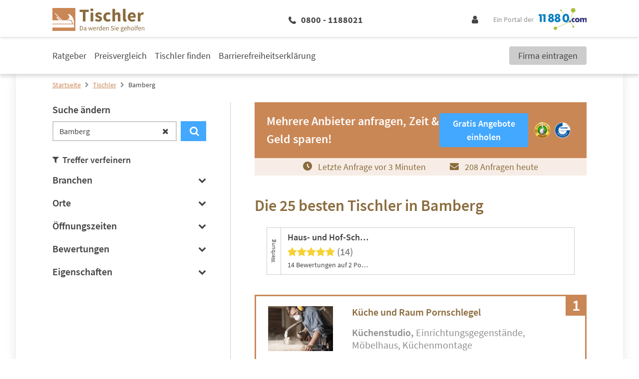

--- FILE ---
content_type: text/html; charset=UTF-8
request_url: https://www.11880-tischler.com/tischler/bamberg
body_size: 22385
content:
<!DOCTYPE html>
<html lang="de">

<head>
        <meta charset="UTF-8"/>
    <title>Tischler Bamberg » die 25 besten Adressen</title>
    <meta name="robots" content="index, follow">
    <meta name="description" content="▶ Die 25 Top Tischler Adressen in Bamberg auf einen Blick. Finden Sie einen zuverlässigen Tischler in unserem Fachportal und fordern Sie bequem und kostenlos ein Angebot an.">
    <meta name="viewport" content="width=device-width, initial-scale=1">
    <meta http-equiv="X-UA-Compatible" content="IE=edge"/>
    <script type="application/ld+json">
        {"@context":"http:\/\/schema.org","@type":"SearchResultsPage","mainEntity":{"@type":"ItemList","itemListElement":[{"@type":"LocalBusiness","name":"K\u00fcche und Raum Pornschlegel","image":"https:\/\/cdn.11880.com\/_29252362_mw144h100_.jpg","telephone":"(0951) 9230190","address":{"@type":"PostalAddress","postalCode":"96052","addressLocality":"Bamberg","addressRegion":"Ost","streetAddress":"Schweitzerstr. 12"},"email":"schreinerei@pornschlegel.de","url":"http:\/\/www.pornschlegel.de\/","aggregateRating":{"@type":"AggregateRating","worstRating":0,"bestRating":5,"ratingValue":4.89,"reviewCount":62,"itemReviewed":{"@type":"Organization","name":"K\u00fcche und Raum Pornschlegel"}}},{"@type":"LocalBusiness","name":"Haus- und Hof-Schreiner Hartmut Steil","image":"https:\/\/cdn.11880.com\/_34109157_mw144h100_.jpg","telephone":"(0951) 2972710","address":{"@type":"PostalAddress","postalCode":"96050","addressLocality":"Bamberg","addressRegion":"S\u00fcd","streetAddress":"N\u00fcrnberger Str. 125"},"email":"schreiner@hartmut-steil.de","url":"http:\/\/www.hartmut-steil.de\/","aggregateRating":{"@type":"AggregateRating","worstRating":0,"bestRating":5,"ratingValue":5,"reviewCount":14,"itemReviewed":{"@type":"Organization","name":"Haus- und Hof-Schreiner Hartmut Steil"}}},{"@type":"LocalBusiness","name":"Carl G\u00f6tz GmbH Holzgro\u00dfhandel","image":"https:\/\/cdn.11880.com\/_29252372_mw144h100_.jpg","telephone":"(0951) 60570","address":{"@type":"PostalAddress","postalCode":"96052","addressLocality":"Bamberg","addressRegion":"Nord","streetAddress":"Benzstr. 1"},"email":"bamberg@carlgoetz.de","url":"https:\/\/www.carlgoetz.de","aggregateRating":{"@type":"AggregateRating","worstRating":0,"bestRating":5,"ratingValue":5,"reviewCount":2,"itemReviewed":{"@type":"Organization","name":"Carl G\u00f6tz GmbH Holzgro\u00dfhandel"}}},{"@type":"LocalBusiness","name":"N\u00e4hzentrum Bamberg Holzschuh","image":"https:\/\/cdn.11880.com\/_29252402_mw144h100_.jpg","telephone":"(0951) 31056","address":{"@type":"PostalAddress","postalCode":"96052","addressLocality":"Bamberg","addressRegion":"Ost","streetAddress":"Brennerstr. 8"},"email":"kontakt@naehzentrum-bamberg.de","url":"http:\/\/www.naehzentrum-bamberg.de\/","aggregateRating":{"@type":"AggregateRating","worstRating":0,"bestRating":5,"ratingValue":5,"reviewCount":1,"itemReviewed":{"@type":"Organization","name":"N\u00e4hzentrum Bamberg Holzschuh"}}},{"@type":"LocalBusiness","name":"Peter S\u00fc\u00df","image":"https:\/\/cdn.11880.com\/_29252382_mw144h100_.jpg","telephone":"(0951) 45300","address":{"@type":"PostalAddress","postalCode":"96052","addressLocality":"Bamberg","addressRegion":"Kramersfeld","streetAddress":"Reitersfeldweg 4"},"email":"info@suess-glaserei.de","url":"http:\/\/www.suess-glaserei.de\/","aggregateRating":{"@type":"AggregateRating","worstRating":0,"bestRating":5,"ratingValue":5,"reviewCount":1,"itemReviewed":{"@type":"Organization","name":"Peter S\u00fc\u00df"}}},{"@type":"LocalBusiness","name":"Eugen Koch GmbH","image":"https:\/\/cdn.11880.com\/_29252402_mw144h100_.jpg","telephone":"(0951) 62156","address":{"@type":"PostalAddress","postalCode":"96052","addressLocality":"Bamberg","addressRegion":"Nord","streetAddress":"Hallstadter Str. 16"},"email":"info@eugenkoch.de","url":"http:\/\/www.eugen-koch.de","aggregateRating":{"@type":"AggregateRating","worstRating":0,"bestRating":5,"ratingValue":4.75,"reviewCount":4,"itemReviewed":{"@type":"Organization","name":"Eugen Koch GmbH"}}},{"@type":"LocalBusiness","name":"Benkert GmbH","image":"https:\/\/cdn.11880.com\/_29252372_mw144h100_.jpg","telephone":"(0951) 39711","address":{"@type":"PostalAddress","postalCode":"96052","addressLocality":"Bamberg","addressRegion":"Ost","streetAddress":"Kirsch\u00e4ckerstr. 13"},"email":"info@schreinerei-benkert.de","url":"http:\/\/www.schreinerei-benkert.de","aggregateRating":{"@type":"AggregateRating","worstRating":0,"bestRating":5,"ratingValue":4,"reviewCount":1,"itemReviewed":{"@type":"Organization","name":"Benkert GmbH"}}},{"@type":"LocalBusiness","name":"Peter Nein Schreinerei","image":"https:\/\/cdn.11880.com\/_29252382_mw144h100_.jpg","telephone":"(0951) 56246","address":{"@type":"PostalAddress","postalCode":"96049","addressLocality":"Bamberg","addressRegion":"Bug","streetAddress":"Bughof 1D"},"email":"info@schreinerei-nein.de","url":"https:\/\/www.schreinerei-nein.de","aggregateRating":{"@type":"AggregateRating","worstRating":0,"bestRating":5,"ratingValue":4,"reviewCount":1,"itemReviewed":{"@type":"Organization","name":"Peter Nein Schreinerei"}}},{"@type":"LocalBusiness","name":"Magnat Bauelemente GmbH","image":"https:\/\/cdn.11880.com\/_29252392_mw144h100_.jpg","telephone":"(0951) 70080-0","address":{"@type":"PostalAddress","postalCode":"96052","addressLocality":"Bamberg","addressRegion":"Ost","streetAddress":"Villachstr. 1"},"email":"info@magnat-fenster.de","url":"https:\/\/www.magnat-fenster.de","aggregateRating":{"@type":"AggregateRating","worstRating":0,"bestRating":5,"ratingValue":2.5,"reviewCount":2,"itemReviewed":{"@type":"Organization","name":"Magnat Bauelemente GmbH"}}},{"@type":"LocalBusiness","name":"BIEN Ingenieure Ingenieur","image":"https:\/\/cdn.11880.com\/_29252382_mw144h100_.jpg","telephone":"(0951) 9220400","address":{"@type":"PostalAddress","postalCode":"96049","addressLocality":"Bamberg","addressRegion":"Berg","streetAddress":"Hans-W\u00f6lfel-Str. 4"},"email":"info@bien-statik.de","url":"http:\/\/www.bien-statik.com"},{"@type":"LocalBusiness","name":"Elbel M\u00f6belwerkstatt","image":"https:\/\/cdn.11880.com\/_29252372_mw144h100_.jpg","telephone":"(0951) 3019380","address":{"@type":"PostalAddress","postalCode":"96047","addressLocality":"Bamberg","addressRegion":"Innenstadt","streetAddress":"Maria-Ward-Str. 84"},"email":"info@moebelwerkstatt-elbel.de","url":"http:\/\/www.moebelwerkstatt-elbel.de"},{"@type":"LocalBusiness","name":"Haferkorn Holzagentur Inh. Volkmar Haferkorn","image":"https:\/\/cdn.11880.com\/_29252382_mw144h100_.jpg","telephone":"(0951) 59295","address":{"@type":"PostalAddress","postalCode":"96047","addressLocality":"Bamberg","addressRegion":"Innenstadt","streetAddress":"Sch\u00fctzenstr. 32"},"email":"","url":""},{"@type":"LocalBusiness","name":"Hanno Leithner SchreinerMstr. Parkett","image":"https:\/\/cdn.11880.com\/_29252392_mw144h100_.jpg","telephone":"(0951) 17473","address":{"@type":"PostalAddress","postalCode":"96050","addressLocality":"Bamberg","addressRegion":"S\u00fcd","streetAddress":"Distelweg 135"},"email":"","url":""},{"@type":"LocalBusiness","name":"Hirsch Holzbau GmbH & Co.KG Matthias Hirsch","image":"https:\/\/cdn.11880.com\/_29252402_mw144h100_.jpg","telephone":"(0951) 2539504","address":{"@type":"PostalAddress","postalCode":"96050","addressLocality":"Bamberg","addressRegion":"Ost","streetAddress":"Dr.-Hans-Neubauer-Str. 27"},"email":"m.hirsch@hirsch-holzbau.eu","url":"http:\/\/www.hirsch-holzbau.eu\/"},{"@type":"LocalBusiness","name":"Josef Eckert Anita Holzkontor","image":"https:\/\/cdn.11880.com\/_29252372_mw144h100_.jpg","telephone":"(0951) 53340","address":{"@type":"PostalAddress","postalCode":"96049","addressLocality":"Bamberg","addressRegion":"Berg","streetAddress":"Albrecht-von-Eyb-Leite 5"},"email":"","url":""}]}}
    </script>

    <script 
    type="text/plain" 
    class="cmplazyload" 
    data-cmp-vendor="s1" 
    data-cmp-purpose="s2,7" 
    data-cmp-src="https://www.googletagservices.com/tag/js/gpt.js"
    async="async" 
>
</script>
    <!-- Fonts -->

    <!-- Favicon -->
    <link rel="shortcut icon" type="image/x-icon" href="https://www.11880-tischler.com/images/icons/tischler/favicon.ico">
    <link rel="icon" type="image/svg+xml" href="https://www.11880-tischler.com/images/icons/tischler/favicon.svg" sizes="any">

    <!-- Preloads // Preconnects -->
    <link rel="preconnect" href="https://www.googletagmanager.com" />
    <link rel="dns-prefetch" href="https://www.googletagmanager.com" />
    <link rel="preconnect" href="https://www.google-analytics.com" />
    <link rel="dns-prefetch" href="https://www.google-analytics.com" />
    <link rel="preconnect" href="https://delivery.consentmanager.net" />
    <link rel="preconnect" href="https://cdn.consentmanager.net" />
    <link rel="preload" href="/js/bootstrap.js?id=5fc2db68c717ebcda7abe4d94096573b" type="application/javascript" as="script" />
    <link rel="preload" href="/js/app.js?id=97ad52c1f72cb96a82730874f14be588" type="application/javascript" as="script" />
    <link rel="preload" href="/css/tischler/theme.css?id=a69002449e842ce961f079b526ab3380" type="text/css" as="style" />
    <link rel="preload" href="/css/site.css?id=4b8da31c73bbaa4a8ee82bb830afa6c0" type="text/css" as="style" />


    <style type="text/css">
            .elementor .elementor-posts-heading.elementor-widget-heading:before {
            display: inline-flex;
            flex-shrink: 0;
            width: 28px;
            height: 28px;
            content: "";
            background-image: url("https://static2.11880-tischler.com/wp-content/uploads/sites/12/2024/02/15170355/Tischler-Favicon.svg");
            background-size: cover;
            margin: 3px 10px 3px 0;
        }

        @media (min-width: 1024px) {
            .elementor .elementor-posts-heading.elementor-widget-heading:before {
                width: 48px;
                height: 48px;
                margin: 5px 24px 5px 0;
            }
        }
    
     
        .elementor .elementor-image-box-description:before {
            position: absolute;
            top: 0;
            left: 0;
            bottom: 0;
            right: 0;
            content: "";
            background-image: url("https://static2.11880-tischler.com/wp-content/uploads/sites/12/2024/02/02153754/11880-Tischler-Hinweis.png");
            background-repeat: no-repeat;
            background-position: center;
            background-size: auto 80%;
            z-index: -1;
        }

        @media (min-width: 1024px) {

            .elementor .elementor-image-box-description:before {
                width: 20%;
                margin: 5rem 4rem 3rem;
                background-size: auto;
            }
        }
    </style>        <link rel="stylesheet" href="/css/site.css?id=4b8da31c73bbaa4a8ee82bb830afa6c0" />
    <link rel="stylesheet" href="/css/tischler/theme.css?id=a69002449e842ce961f079b526ab3380" />

    <!-- Styles -->
    <style>
      /*! normalize.css v8.0.1 | MIT License | github.com/necolas/normalize.css */html{-webkit-text-size-adjust:100%;line-height:1.15}body{margin:0}main{display:block}h1{font-size:2em;margin:.67em 0}hr{box-sizing:content-box;height:0;overflow:visible}pre{font-family:monospace,monospace;font-size:1em}a{background-color:transparent}abbr[title]{border-bottom:none;text-decoration:underline;-webkit-text-decoration:underline dotted;text-decoration:underline dotted}b,strong{font-weight:bolder}code,kbd,samp{font-family:monospace,monospace;font-size:1em}small{font-size:80%}sub,sup{font-size:75%;line-height:0;position:relative;vertical-align:baseline}sub{bottom:-.25em}sup{top:-.5em}img{border-style:none}button,input,optgroup,select,textarea{font-family:inherit;font-size:100%;line-height:1.15;margin:0}button,input{overflow:visible}button,select{text-transform:none}[type=button],[type=reset],[type=submit],button{-webkit-appearance:button}[type=button]::-moz-focus-inner,[type=reset]::-moz-focus-inner,[type=submit]::-moz-focus-inner,button::-moz-focus-inner{border-style:none;padding:0}[type=button]:-moz-focusring,[type=reset]:-moz-focusring,[type=submit]:-moz-focusring,button:-moz-focusring{outline:1px dotted ButtonText}fieldset{padding:.35em .75em .625em}legend{box-sizing:border-box;color:inherit;display:table;max-width:100%;padding:0;white-space:normal}progress{vertical-align:baseline}textarea{overflow:auto}[type=checkbox],[type=radio]{box-sizing:border-box;padding:0}[type=number]::-webkit-inner-spin-button,[type=number]::-webkit-outer-spin-button{height:auto}[type=search]{-webkit-appearance:textfield;outline-offset:-2px}[type=search]::-webkit-search-decoration{-webkit-appearance:none}::-webkit-file-upload-button{-webkit-appearance:button;font:inherit}details{display:block}summary{display:list-item}[hidden],template{display:none}blockquote,dd,dl,figure,h1,h2,h3,h4,h5,h6,hr,p,pre{margin:0}button{background-color:transparent;background-image:none}button:focus{outline:1px dotted;outline:5px auto -webkit-focus-ring-color}fieldset,ol,ul{margin:0;padding:0}ol,ul{list-style:none}html{font-family:system-ui,-apple-system,BlinkMacSystemFont,Segoe UI,Roboto,Helvetica Neue,Arial,Noto Sans,sans-serif,Apple Color Emoji,Segoe UI Emoji,Segoe UI Symbol,Noto Color Emoji;line-height:1.5}*,:after,:before{border:0 solid;box-sizing:border-box}hr{border-top-width:1px}img{border-style:solid}textarea{resize:vertical}input::-moz-placeholder,textarea::-moz-placeholder{color:#a0aec0}input::placeholder,textarea::placeholder{color:#a0aec0}[role=button],button{cursor:pointer}table{border-collapse:collapse}h1,h2,h3,h4,h5,h6{font-size:inherit;font-weight:inherit}a{color:inherit;text-decoration:inherit}button,input,optgroup,select,textarea{color:inherit;line-height:inherit;padding:0}code,kbd,pre,samp{font-family:Menlo,Monaco,Consolas,Liberation Mono,Courier New,monospace}audio,canvas,embed,iframe,img,object,svg,video{display:block;vertical-align:middle}img,video{height:auto;max-width:100%}.container{width:100%}@media (min-width:580px){.container{max-width:580px}}@media (min-width:768px){.container{max-width:768px}}@media (min-width:1024px){.container{max-width:1024px}}@media (min-width:1280px){.container{max-width:1280px}}.sr-only{clip:rect(0,0,0,0);border-width:0;height:1px;margin:-1px;overflow:hidden;padding:0;position:absolute;white-space:nowrap;width:1px}.appearance-none{-webkit-appearance:none;-moz-appearance:none;appearance:none}.bg-primary{background-color:var(--primary)}.bg-primary-lighter{background-color:var(--primary-lighter)}.bg-secondary{background-color:var(--secondary)}.bg-highlight{background-color:var(--highlight)}.bg-lightest-grey{background-color:var(--lightest-grey)}.bg-light-grey{background-color:var(--light-grey)}.bg-grey{background-color:var(--grey)}.bg-white{--bg-opacity:1;background-color:#fff;background-color:rgba(255,255,255,var(--bg-opacity))}.bg-milky{background-color:var(--milky)}.bg-blue{--bg-opacity:1;background-color:#005c95;background-color:rgba(0,92,149,var(--bg-opacity))}.hover\:bg-primary:hover{background-color:var(--primary)}.hover\:bg-dark-grey:hover{background-color:var(--dark-grey)}.border-primary{border-color:var(--primary)}.border-secondary{border-color:var(--secondary)}.border-highlight{border-color:var(--highlight)}.border-global-highlight{border-color:var(--global-highlight)}.border-lighter-grey{border-color:var(--lighter-grey)}.border-grey{border-color:var(--grey)}.border-dark-grey{border-color:var(--dark-grey)}.border-white{--border-opacity:1;border-color:#fff;border-color:rgba(255,255,255,var(--border-opacity))}.rounded-none{border-radius:0}.rounded-sm{border-radius:.125rem}.rounded{border-radius:.25rem}.rounded-md{border-radius:.375rem}.rounded-full{border-radius:9999px}.rounded-r{border-bottom-right-radius:.25rem;border-top-right-radius:.25rem}.rounded-t-md{border-top-left-radius:.375rem;border-top-right-radius:.375rem}.rounded-b-md{border-bottom-left-radius:.375rem;border-bottom-right-radius:.375rem}.border-solid{border-style:solid}.border-none{border-style:none}.border-4{border-width:4px}.border{border-width:1px}.border-r{border-right-width:1px}.border-b{border-bottom-width:1px}.border-l{border-left-width:1px}.box-content{box-sizing:content-box}.cursor-pointer{cursor:pointer}.cursor-not-allowed{cursor:not-allowed}.block{display:block}.inline-block{display:inline-block}.inline{display:inline}.flex{display:flex}.inline-flex{display:inline-flex}.table{display:table}.grid{display:grid}.hidden{display:none}.flex-row{flex-direction:row}.flex-col{flex-direction:column}.flex-wrap{flex-wrap:wrap}.flex-no-wrap{flex-wrap:nowrap}.items-end{align-items:flex-end}.items-center{align-items:center}.content-start{align-content:flex-start}.self-end{align-self:flex-end}.self-center{align-self:center}.justify-end{justify-content:flex-end}.justify-center{justify-content:center}.justify-between{justify-content:space-between}.justify-self-center{justify-self:center}.flex-1{flex:1 1 0%}.flex-auto{flex:1 1 auto}.flex-grow-0{flex-grow:0}.flex-grow{flex-grow:1}.flex-shrink-0{flex-shrink:0}.flex-shrink{flex-shrink:1}.order-2{order:2}.order-last{order:9999}.font-mono{font-family:Menlo,Monaco,Consolas,Liberation Mono,Courier New,monospace}.font-light{font-weight:300}.font-normal{font-weight:400}.font-medium{font-weight:500}.font-semibold{font-weight:600}.font-bold{font-weight:700}.font-extrabold{font-weight:800}.h-0{height:0}.h-1{height:.25rem}.h-5{height:1.25rem}.h-6{height:1.5rem}.h-10{height:2.5rem}.h-24{height:6rem}.h-auto{height:auto}.h-full{height:100%}.h-1\.5{height:.375rem}.h-em{height:1em}.text-xs{font-size:.75rem}.text-sm{font-size:.875rem}.text-base{font-size:1rem}.text-lg{font-size:1.125rem}.text-xl{font-size:1.25rem}.text-2xl{font-size:1.5rem}.text-3xl{font-size:1.875rem}.text-4xl{font-size:2.25rem}.text-1\.5xl{font-size:1.375rem;line-height:1.875rem}.leading-5{line-height:1.25rem}.leading-6{line-height:1.5rem}.leading-7{line-height:1.75rem}.leading-9{line-height:2.25rem}.leading-none{line-height:1}.leading-tight{line-height:1.25}.leading-snug{line-height:1.375}.leading-normal{line-height:1.5}.leading-relaxed{line-height:1.625}.m-2{margin:.5rem}.m-4{margin:1rem}.m-8{margin:2rem}.my-1{margin-bottom:.25rem;margin-top:.25rem}.mx-1{margin-left:.25rem;margin-right:.25rem}.my-2{margin-bottom:.5rem;margin-top:.5rem}.mx-2{margin-left:.5rem;margin-right:.5rem}.my-4{margin-bottom:1rem;margin-top:1rem}.mx-4{margin-left:1rem;margin-right:1rem}.my-8{margin-bottom:2rem;margin-top:2rem}.mx-8{margin-left:2rem;margin-right:2rem}.my-12{margin-bottom:3rem;margin-top:3rem}.my-auto{margin-bottom:auto;margin-top:auto}.mx-auto{margin-left:auto;margin-right:auto}.-mx-1{margin-left:-.25rem;margin-right:-.25rem}.-mx-3{margin-left:-.75rem;margin-right:-.75rem}.mt-0{margin-top:0}.mb-0{margin-bottom:0}.mt-1{margin-top:.25rem}.mr-1{margin-right:.25rem}.mb-1{margin-bottom:.25rem}.ml-1{margin-left:.25rem}.mt-2{margin-top:.5rem}.mr-2{margin-right:.5rem}.mb-2{margin-bottom:.5rem}.ml-2{margin-left:.5rem}.mt-3{margin-top:.75rem}.mr-3{margin-right:.75rem}.mb-3{margin-bottom:.75rem}.ml-3{margin-left:.75rem}.mt-4{margin-top:1rem}.mr-4{margin-right:1rem}.mb-4{margin-bottom:1rem}.mt-5{margin-top:1.25rem}.mr-5{margin-right:1.25rem}.mb-5{margin-bottom:1.25rem}.ml-5{margin-left:1.25rem}.mt-6{margin-top:1.5rem}.mr-6{margin-right:1.5rem}.mb-6{margin-bottom:1.5rem}.ml-6{margin-left:1.5rem}.mt-8{margin-top:2rem}.mr-8{margin-right:2rem}.mb-8{margin-bottom:2rem}.mb-12{margin-bottom:3rem}.mr-auto{margin-right:auto}.ml-auto{margin-left:auto}.-mt-1{margin-top:-.25rem}.-mt-2{margin-top:-.5rem}.-mt-4{margin-top:-1rem}.-mb-5{margin-bottom:-1.25rem}.-mb-6{margin-bottom:-1.5rem}.-mt-px{margin-top:-1px}.max-w-md{max-width:28rem}.max-w-xl{max-width:36rem}.max-w-full{max-width:100%}.opacity-0{opacity:0}.opacity-50{opacity:.5}.focus\:outline-none:focus,.outline-none{outline:2px solid transparent;outline-offset:2px}.overflow-hidden{overflow:hidden}.p-0{padding:0}.p-3{padding:.75rem}.p-4{padding:1rem}.p-5{padding:1.25rem}.p-10{padding:2.5rem}.py-1{padding-bottom:.25rem;padding-top:.25rem}.py-2{padding-bottom:.5rem;padding-top:.5rem}.px-2{padding-left:.5rem;padding-right:.5rem}.py-3{padding-bottom:.75rem;padding-top:.75rem}.px-3{padding-left:.75rem;padding-right:.75rem}.py-4{padding-bottom:1rem;padding-top:1rem}.px-4{padding-left:1rem;padding-right:1rem}.px-5{padding-left:1.25rem;padding-right:1.25rem}.py-6{padding-bottom:1.5rem;padding-top:1.5rem}.px-6{padding-left:1.5rem;padding-right:1.5rem}.px-10{padding-left:2.5rem;padding-right:2.5rem}.py-12{padding-bottom:3rem;padding-top:3rem}.px-12{padding-left:3rem;padding-right:3rem}.py-24{padding-bottom:6rem;padding-top:6rem}.pt-1{padding-top:.25rem}.pb-1{padding-bottom:.25rem}.pl-1{padding-left:.25rem}.pt-2{padding-top:.5rem}.pr-2{padding-right:.5rem}.pb-2{padding-bottom:.5rem}.pl-2{padding-left:.5rem}.pt-3{padding-top:.75rem}.pb-3{padding-bottom:.75rem}.pl-3{padding-left:.75rem}.pt-4{padding-top:1rem}.pr-4{padding-right:1rem}.pb-4{padding-bottom:1rem}.pt-5{padding-top:1.25rem}.pb-5{padding-bottom:1.25rem}.pb-6{padding-bottom:1.5rem}.pl-6{padding-left:1.5rem}.pr-8{padding-right:2rem}.pb-8{padding-bottom:2rem}.pl-10{padding-left:2.5rem}.pt-12{padding-top:3rem}.placeholder-dark-grey::-moz-placeholder{color:var(--dark-grey)}.placeholder-dark-grey::placeholder{color:var(--dark-grey)}.pointer-events-none{pointer-events:none}.static{position:static}.fixed{position:fixed}.absolute{position:absolute}.relative{position:relative}.inset-0{left:0;right:0}.inset-0,.inset-y-0{bottom:0;top:0}.top-0{top:0}.right-0{right:0}.bottom-0{bottom:0}.left-0{left:0}.top-1\/2{top:50%}.left-1\/2{left:50%}.resize{resize:both}.shadow-sm{box-shadow:0 1px 2px 0 rgba(0,0,0,.05)}.shadow{box-shadow:0 1px 3px 0 rgba(0,0,0,.1),0 1px 2px 0 rgba(0,0,0,.06)}.shadow-lg{box-shadow:0 10px 15px -3px rgba(0,0,0,.1),0 4px 6px -2px rgba(0,0,0,.05)}.text-left{text-align:left}.text-center{text-align:center}.text-right{text-align:right}.text-primary{color:var(--primary)}.text-secondary{color:var(--secondary)}.text-highlight{color:var(--highlight)}.text-lightest-grey{color:var(--lightest-grey)}.text-grey{color:var(--grey)}.text-dark-grey{color:var(--dark-grey)}.text-white{--text-opacity:1;color:#fff;color:rgba(255,255,255,var(--text-opacity))}.text-error{color:var(--error,var(--global-error))}.text-standard{color:var(--standard)}.hover\:text-white:hover{--text-opacity:1;color:#fff;color:rgba(255,255,255,var(--text-opacity))}.capitalize{text-transform:capitalize}.underline{text-decoration:underline}.no-underline{text-decoration:none}.focus\:underline:focus,.hover\:underline:hover{text-decoration:underline}.select-none{-webkit-user-select:none;-moz-user-select:none;user-select:none}.align-middle{vertical-align:middle}.align-bottom{vertical-align:bottom}.align-text-bottom{vertical-align:text-bottom}.invisible{visibility:hidden}.whitespace-no-wrap{white-space:nowrap}.whitespace-pre-line{white-space:pre-line}.break-all{word-break:break-all}.truncate{overflow:hidden;text-overflow:ellipsis;white-space:nowrap}.w-0{width:0}.w-5{width:1.25rem}.w-6{width:1.5rem}.w-8{width:2rem}.w-10{width:2.5rem}.w-20{width:5rem}.w-auto{width:auto}.w-1\/3{width:33.333333%}.w-2\/3{width:66.666667%}.w-3\/12{width:25%}.w-5\/12{width:41.666667%}.w-7\/12{width:58.333333%}.w-8\/12{width:66.666667%}.w-9\/12{width:75%}.w-10\/12{width:83.333333%}.w-full{width:100%}.w-em{width:1em}.z-10{z-index:10}.z-20{z-index:20}.gap-1{grid-gap:.25rem;gap:.25rem}.gap-2{grid-gap:.5rem;gap:.5rem}.gap-3{grid-gap:.75rem;gap:.75rem}.gap-4{grid-gap:1rem;gap:1rem}.col-gap-4{grid-column-gap:1rem;-moz-column-gap:1rem;column-gap:1rem}.row-gap-12{grid-row-gap:3rem;row-gap:3rem}.transform{--transform-translate-x:0;--transform-translate-y:0;--transform-rotate:0;--transform-skew-x:0;--transform-skew-y:0;--transform-scale-x:1;--transform-scale-y:1;transform:translateX(var(--transform-translate-x)) translateY(var(--transform-translate-y)) rotate(var(--transform-rotate)) skewX(var(--transform-skew-x)) skewY(var(--transform-skew-y)) scaleX(var(--transform-scale-x)) scaleY(var(--transform-scale-y))}.rotate-0{--transform-rotate:0}.rotate-180{--transform-rotate:180deg}.-rotate-90{--transform-rotate:-90deg}.translate-x-1{--transform-translate-x:0.25rem}.-translate-x-1{--transform-translate-x:-0.25rem}.-translate-x-1\/2{--transform-translate-x:-50%}.translate-y-12{--transform-translate-y:3rem}.-translate-y-1\/2{--transform-translate-y:-50%}.translate-y-full{--transform-translate-y:100%}.transition{transition-property:background-color,border-color,color,fill,stroke,opacity,box-shadow,transform}.transition-opacity{transition-property:opacity}.transition-width{transition-property:width}.ease-in-out{transition-timing-function:cubic-bezier(.4,0,.2,1)}.duration-150{transition-duration:.15s}.duration-500{transition-duration:.5s}@keyframes spin{to{transform:rotate(1turn)}}@keyframes ping{75%,to{opacity:0;transform:scale(2)}}@keyframes pulse{50%{opacity:.5}}@keyframes bounce{0%,to{animation-timing-function:cubic-bezier(.8,0,1,1);transform:translateY(-25%)}50%{animation-timing-function:cubic-bezier(0,0,.2,1);transform:none}}@media (min-width:580px){.sm\:container{width:100%}@media (min-width:580px){.sm\:container{max-width:580px}}@media (min-width:768px){.sm\:container{max-width:768px}}@media (min-width:1024px){.sm\:container{max-width:1024px}}@media (min-width:1280px){.sm\:container{max-width:1280px}}.sm\:block{display:block}.sm\:flex{display:flex}.sm\:hidden{display:none}.sm\:justify-end{justify-content:flex-end}.sm\:flex-grow-0{flex-grow:0}.sm\:order-1{order:1}.sm\:order-2{order:2}.sm\:order-3{order:3}.sm\:order-4{order:4}.sm\:text-sm{font-size:.875rem}.sm\:text-2xl{font-size:1.5rem}.sm\:leading-5{line-height:1.25rem}.sm\:leading-relaxed{line-height:1.625}.sm\:mx-8{margin-left:2rem;margin-right:2rem}.sm\:mt-0{margin-top:0}.sm\:mb-4{margin-bottom:1rem}.sm\:mb-10{margin-bottom:2.5rem}.sm\:-mt-1{margin-top:-.25rem}.sm\:px-4{padding-left:1rem;padding-right:1rem}.sm\:px-6{padding-left:1.5rem;padding-right:1.5rem}.sm\:px-10{padding-left:2.5rem;padding-right:2.5rem}.sm\:pr-8{padding-right:2rem}.sm\:w-2\/12{width:16.666667%}}@media (min-width:768px){.md\:container{width:100%}@media (min-width:580px){.md\:container{max-width:580px}}@media (min-width:768px){.md\:container{max-width:768px}}@media (min-width:1024px){.md\:container{max-width:1024px}}@media (min-width:1280px){.md\:container{max-width:1280px}}.md\:block{display:block}.md\:flex{display:flex}.md\:grid{display:grid}.md\:hidden{display:none}.md\:flex-row{flex-direction:row}.md\:flex-col{flex-direction:column}.md\:flex-wrap{flex-wrap:wrap}.md\:items-end{align-items:flex-end}.md\:order-first{order:-9999}.md\:h-12{height:3rem}.md\:h-auto{height:auto}.md\:text-sm{font-size:.875rem}.md\:text-base{font-size:1rem}.md\:text-lg{font-size:1.125rem}.md\:text-xl{font-size:1.25rem}.md\:text-2xl{font-size:1.5rem}.md\:text-3xl{font-size:1.875rem}.md\:text-4xl{font-size:2.25rem}.md\:text-5xl{font-size:3rem}.md\:leading-tight{line-height:1.25}.md\:leading-normal{line-height:1.5}.md\:m-2{margin:.5rem}.md\:my-0{margin-bottom:0;margin-top:0}.md\:mx-0{margin-left:0;margin-right:0}.md\:mx-1{margin-left:.25rem;margin-right:.25rem}.md\:my-8{margin-bottom:2rem;margin-top:2rem}.md\:mx-8{margin-left:2rem;margin-right:2rem}.md\:-mx-16{margin-left:-4rem;margin-right:-4rem}.md\:mt-2{margin-top:.5rem}.md\:mr-2{margin-right:.5rem}.md\:mb-2{margin-bottom:.5rem}.md\:mb-3{margin-bottom:.75rem}.md\:mt-4{margin-top:1rem}.md\:mb-6{margin-bottom:1.5rem}.md\:mb-8{margin-bottom:2rem}.md\:mr-48{margin-right:12rem}.md\:p-8{padding:2rem}.md\:py-2{padding-bottom:.5rem;padding-top:.5rem}.md\:py-3{padding-bottom:.75rem;padding-top:.75rem}.md\:py-5{padding-bottom:1.25rem;padding-top:1.25rem}.md\:px-6{padding-left:1.5rem;padding-right:1.5rem}.md\:pr-1{padding-right:.25rem}.md\:pb-5{padding-bottom:1.25rem}.md\:pl-6{padding-left:1.5rem}.md\:pr-8{padding-right:2rem}.md\:pr-10{padding-right:2.5rem}.md\:pr-16{padding-right:4rem}.md\:relative{position:relative}.md\:w-10{width:2.5rem}.md\:w-auto{width:auto}.md\:w-3\/12{width:25%}.md\:w-4\/12{width:33.333333%}.md\:w-6\/12{width:50%}.md\:w-8\/12{width:66.666667%}.md\:w-9\/12{width:75%}.md\:w-full{width:100%}}@media (min-width:1024px){.lg\:container{width:100%}@media (min-width:580px){.lg\:container{max-width:580px}}@media (min-width:768px){.lg\:container{max-width:768px}}@media (min-width:1024px){.lg\:container{max-width:1024px}}@media (min-width:1280px){.lg\:container{max-width:1280px}}.lg\:border-t{border-top-width:1px}.lg\:block{display:block}.lg\:inline{display:inline}.lg\:flex{display:flex}.lg\:hidden{display:none}.lg\:flex-row{flex-direction:row}.lg\:flex-row-reverse{flex-direction:row-reverse}.lg\:flex-col{flex-direction:column}.lg\:flex-no-wrap{flex-wrap:nowrap}.lg\:self-end{align-self:flex-end}.lg\:justify-end{justify-content:flex-end}.lg\:justify-between{justify-content:space-between}.lg\:justify-self-start{justify-self:start}.lg\:flex-1{flex:1 1 0%}.lg\:order-1{order:1}.lg\:order-2{order:2}.lg\:order-3{order:3}.lg\:order-4{order:4}.lg\:order-5{order:5}.lg\:font-bold{font-weight:700}.lg\:h-56{height:14rem}.lg\:text-sm{font-size:.875rem}.lg\:text-lg{font-size:1.125rem}.lg\:text-xl{font-size:1.25rem}.lg\:text-2xl{font-size:1.5rem}.lg\:text-3xl{font-size:1.875rem}.lg\:text-4xl{font-size:2.25rem}.lg\:leading-normal{line-height:1.5}.lg\:mx-6{margin-left:1.5rem;margin-right:1.5rem}.lg\:my-8{margin-bottom:2rem;margin-top:2rem}.lg\:mx-12{margin-left:3rem;margin-right:3rem}.lg\:mx-20{margin-left:5rem;margin-right:5rem}.lg\:mx-auto{margin-left:auto;margin-right:auto}.lg\:mb-0{margin-bottom:0}.lg\:mt-1{margin-top:.25rem}.lg\:mb-2{margin-bottom:.5rem}.lg\:mb-3{margin-bottom:.75rem}.lg\:mt-4{margin-top:1rem}.lg\:mb-4{margin-bottom:1rem}.lg\:mb-5{margin-bottom:1.25rem}.lg\:mt-6{margin-top:1.5rem}.lg\:mb-8{margin-bottom:2rem}.lg\:mt-10{margin-top:2.5rem}.lg\:mb-10{margin-bottom:2.5rem}.lg\:mr-16{margin-right:4rem}.lg\:mr-56{margin-right:14rem}.lg\:ml-auto{margin-left:auto}.lg\:max-w-xs{max-width:20rem}.lg\:overflow-y-scroll{overflow-y:scroll}.lg\:p-6{padding:1.5rem}.lg\:py-0{padding-bottom:0;padding-top:0}.lg\:py-2{padding-bottom:.5rem;padding-top:.5rem}.lg\:px-4{padding-left:1rem;padding-right:1rem}.lg\:py-6{padding-bottom:1.5rem;padding-top:1.5rem}.lg\:px-6{padding-left:1.5rem;padding-right:1.5rem}.lg\:py-8{padding-bottom:2rem;padding-top:2rem}.lg\:px-8{padding-left:2rem;padding-right:2rem}.lg\:py-10{padding-bottom:2.5rem;padding-top:2.5rem}.lg\:px-24{padding-left:6rem;padding-right:6rem}.lg\:pl-0{padding-left:0}.lg\:pr-4{padding-right:1rem}.lg\:pb-6{padding-bottom:1.5rem}.lg\:pt-8{padding-top:2rem}.lg\:pr-8{padding-right:2rem}.lg\:pb-8{padding-bottom:2rem}.lg\:pl-12{padding-left:3rem}.lg\:pb-16{padding-bottom:4rem}.lg\:static{position:static}.lg\:relative{position:relative}.lg\:text-center{text-align:center}.lg\:text-right{text-align:right}.lg\:invisible{visibility:hidden}.lg\:whitespace-no-wrap{white-space:nowrap}.lg\:w-auto{width:auto}.lg\:w-1\/2{width:50%}.lg\:w-1\/3{width:33.333333%}.lg\:w-3\/12{width:25%}.lg\:w-4\/12{width:33.333333%}.lg\:w-6\/12{width:50%}.lg\:w-9\/12{width:75%}.lg\:w-full{width:100%}.lg\:grid-cols-2{grid-template-columns:repeat(2,minmax(0,1fr))}.lg\:col-start-1{grid-column-start:1}.lg\:row-start-1{grid-row-start:1}.lg\:row-start-3{grid-row-start:3}.lg\:row-end-3{grid-row-end:3}.lg\:transform{--transform-translate-x:0;--transform-translate-y:0;--transform-rotate:0;--transform-skew-x:0;--transform-skew-y:0;--transform-scale-x:1;--transform-scale-y:1;transform:translateX(var(--transform-translate-x)) translateY(var(--transform-translate-y)) rotate(var(--transform-rotate)) skewX(var(--transform-skew-x)) skewY(var(--transform-skew-y)) scaleX(var(--transform-scale-x)) scaleY(var(--transform-scale-y))}.lg\:translate-y-40{--transform-translate-y:10rem}.lg\:translate-y-full{--transform-translate-y:100%}}@media (min-width:1280px){.xl\:container{width:100%}@media (min-width:580px){.xl\:container{max-width:580px}}@media (min-width:768px){.xl\:container{max-width:768px}}@media (min-width:1024px){.xl\:container{max-width:1024px}}@media (min-width:1280px){.xl\:container{max-width:1280px}}.xl\:border-t{border-top-width:1px}.xl\:block{display:block}.xl\:flex{display:flex}.xl\:hidden{display:none}.xl\:flex-wrap{flex-wrap:wrap}.xl\:font-semibold{font-weight:600}.xl\:text-sm{font-size:.875rem}.xl\:text-lg{font-size:1.125rem}.xl\:text-xl{font-size:1.25rem}.xl\:text-2xl{font-size:1.5rem}.xl\:leading-snug{line-height:1.375}.xl\:mx-8{margin-left:2rem;margin-right:2rem}.xl\:mx-auto{margin-left:auto;margin-right:auto}.xl\:mt-1{margin-top:.25rem}.xl\:px-1{padding-left:.25rem;padding-right:.25rem}.xl\:py-2{padding-bottom:.5rem;padding-top:.5rem}.xl\:py-3{padding-bottom:.75rem;padding-top:.75rem}.xl\:px-6{padding-left:1.5rem;padding-right:1.5rem}.xl\:px-8{padding-left:2rem;padding-right:2rem}.xl\:px-20{padding-left:5rem;padding-right:5rem}.xl\:pb-2{padding-bottom:.5rem}.xl\:pt-5{padding-top:1.25rem}.xl\:pr-12{padding-right:3rem}.xl\:w-auto{width:auto}.xl\:w-4\/12{width:33.333333%}.xl\:w-8\/12{width:66.666667%}.xl\:w-full{width:100%}}
22132
    </style>

    <!-- Page Data Script Config -->
<script type="application/javascript">
    kt = window.kt || (window.kt = {});
    kt.Data || (kt.Data = {});
    kt.Data.User = kt.Data.User || { };

            kt.Data.Page = {"source":"HGZHLJZHZPK."};
    
            kt.Data.Pagetype = "tl-seo";
    
            kt.Data.Shared = {"staticUrl":"https:\/\/static.11880.com\/","leadFormSubmitUrl":"https:\/\/v.11880.com\/tischler","leadFormTracking":{"useSMS":0,"cluster":"","tradeid":4669824,"trade":"Tischler","referrer":"none","portaltype":"https:\/\/11880-tischler.com","pagetype":"tl-seo","formtype":"li_lux","verticaltype":"vertical-tischler","label":"offerBtn_step3"},"seals":{"2":{"text":"T\u00dcV","url":"https:\/\/unternehmen.11880.com\/ueber-uns#auszeichnungen","image":"https:\/\/static2.11880-tischler.com\/wp-content\/uploads\/sites\/12\/2023\/11\/09163232\/11880_tuev.png"},"3":{"text":"eKomi","url":"https:\/\/www.ekomi.de\/bewertungen-11880-com.html","image":"https:\/\/static2.11880-tischler.com\/wp-content\/uploads\/sites\/12\/2024\/04\/11092937\/Ekomi_Siegel_h180.png"}}};
    
            kt.Data.Service = {"Environment":{"Vertical":{"searchSlug":"tischler"}}};
    
            kt.Data.User = kt.Data.User || { };
    kt.Data.User.isLoggedIn = false;
    
            kt.Data.SearchResult = {"searchTerm":"Tischler","vertical":"tischler","verticalDetails":{"isPageTypeVertical":true,"trackname":"vertical-tischler","web3name":"Tischler","web3id":4669824,"cluster":"","formtype":"li_lux","tradeSingular":"Tischler"},"city":{"zipCodes":["96047","96049","96050","96052"],"slug":"bamberg","name":"Bamberg","rawName":"Bamberg","address_id":5839,"longSlug":"bamberg"}};
    </script>

    <!-- Google Tag Manager -->
<script>
    (function(d, s, i) {
        var f = d.getElementsByTagName(s)[0],
            j = d.createElement(s);

        j.async = true;
        j.src =
            'https://www.googletagmanager.com/gtag/js?id=' + i;
        f.parentNode.insertBefore(j, f);
    })(document, 'script', 'GTM-KNK9MRG');
</script>
    <script>
    window.bladeData = {
        loggedIn: false,
        recaptcha: "6Le_-KoUAAAAAI7fndJD0vQ_OwoYDn0M0IxxqSE8"    }
</script>

    <script type="application/javascript">
        window.showZipFormAfterStepper = !!1
        window.showHeroBgUntilStep = 1
        window.showHeroIntroUntilStep = 1
        window.spritemapIcons = `https://www.11880-tischler.com/images/icons/spritemap.svg?fc2181af3c384aab52a4809af012ae31`
        window.mayFileUpload = true
    </script>
</head>

<body class=" vertical-searchresult-list">
    <!-- Google Tag Manager (noscript) -->
<noscript>
    <iframe src="//www.googletagmanager.com/ns.html?id=GTM-KNK9MRG"
            height="0" width="0" style="display:none;visibility:hidden"></iframe>
</noscript>
<!-- End Google Tag Manager (noscript) -->

    <div class="lg:px-6 xl:px-8" id="app">
        <div class="header lg:px-6 xl:px-8">
    <div class="header__content content">
        <a href="https://www.11880-tischler.com" class="header__portal-link flex-1">
                            <img src="https://static2.11880-tischler.com/wp-content/uploads/sites/12/2024/02/15170355/11880-tischler.com-Logo.svg" class="header__portal-logo" alt="logo">
                    </a>

        <div class="header__contact">
             <a href="tel:0800 - 1188021">
     <i class="fp-icon fp-icon-phone"></i>
 
    <span class="header__contact-label align-text-bottom">
        0800 - 1188021
        </span>
</a>
 
        </div>

        <div class="flex flex-1">
            <ul class="header__buttons">
                <li class="header__button">
                                            <a href="https://myk.11880-tischler.com/login?callbackUrl=http%3A%2F%2Fwww.11880-tischler.com%2Ftischler%2Fbamberg" class="hidden sm:block" data-user-login>
                             <i class="fp-icon fp-icon-user header__user-icon"></i>
 
                            <span class="header__user-login">Anmelden</span>
                        </a>
                                    </li>
                <li class="header__button sm:hidden">
                     <i class="fp-icon fp-icon-navicon header__menu-icon"></i>
 
                </li>
                <div class="header__menu-foldout">
                                    </div>
            </ul>

            <span class="header__11880-logo-prefix">Ein Portal der</span>
            <a href="https://www.11880.com/" target="_blank">
                <img src="https://www.11880-tischler.com/images/logos/11880.svg" class="header__11880-logo" alt="logo">
            </a></div>
    </div>
</div>

        <div class="page ">
           <div id="menu" class="menu lg:px-6 xl:px-8 hidden sm:block">

            <div class="menu-container">
            <div class="menu-header">
                                <div class="menu-header__container">
                    <a class="menu-header__item" href="https://www.11880-tischler.com/ratgeber">
                        Ratgeber
                         <i class="fp-icon fp-icon-chevron-down menu-header__item-icon"></i>
 
                    </a>
                    <div class="menu-header__foldout lg:mx-6 xl:mx-8">
                        <div class="menu-body__container">
                            <div class="menu-body content ">
                                                                <a class="menu-body__item" href="https://www.11880-tischler.com/ratgeber/moebelschreiner">
                                                                        <div class="menu-body__item-image">
                                        <img loading="lazy" width="260" height="130"
                                            src="https://static2.11880-tischler.com/wp-content/uploads/sites/12/2023/09/13094617/Moebelschreiner-Aufmacher-260x130.jpg" 
                                            alt="Möbelschreiner: individuelle Traummöbel aus Meisterhand"
                                        />
                                    </div>
                                                                        <div class="menu-body__item-title">Möbelschreiner: individuelle Traummöbel aus Meisterhand</div>

                                                                        <p class="menu-body__item-text">Wenn Sie echte Handwerkskunst für Ihre Möbel erwarten, dann geht nichts über den Möbelschreiner. Wir erklären, was ihn so besonders macht.</p>
                                                                        
                                    <span class="menu-body__item-link">Mehr</span>
                                </a>
                                                                <a class="menu-body__item" href="https://www.11880-tischler.com/ratgeber/unterschied-tischler-schreiner">
                                                                        <div class="menu-body__item-image">
                                        <img loading="lazy" width="260" height="130"
                                            src="https://static2.11880-tischler.com/wp-content/uploads/sites/12/2024/01/11144933/Unterschied-Tischler-Schreiner-Aufmacher-260x130.jpg" 
                                            alt="Unterschied Tischler vs. Schreiner – Welche Differenzen gibt es?"
                                        />
                                    </div>
                                                                        <div class="menu-body__item-title">Unterschied Tischler vs. Schreiner – Welche Differenzen gibt es?</div>

                                                                        <p class="menu-body__item-text">Tischler und Schreiner sind sich näher als man denkt. Wir erklären, woher die unterschiedlichen Begrifflichkeiten stammen.</p>
                                                                        
                                    <span class="menu-body__item-link">Mehr</span>
                                </a>
                                                                <a class="menu-body__item" href="https://www.11880-tischler.com/ratgeber/schreinerarbeiten">
                                                                        <div class="menu-body__item-image">
                                        <img loading="lazy" width="260" height="130"
                                            src="https://static2.11880-tischler.com/wp-content/uploads/sites/12/2023/10/15130615/Schreinerarbeiten-Aufmacher-260x130.jpg" 
                                            alt="Wohnträume aus Holz – Die Kunst der Schreinerarbeiten"
                                        />
                                    </div>
                                                                        <div class="menu-body__item-title">Wohnträume aus Holz – Die Kunst der Schreinerarbeiten</div>

                                                                        <p class="menu-body__item-text">Was gehört zu typischen Schreinerarbeiten? Und wann sollte man auf keinen Fall auf den Profi verzichten? Wir klären auf!</p>
                                                                        
                                    <span class="menu-body__item-link">Mehr</span>
                                </a>
                                                                <a class="menu-body__item" href="https://www.11880-tischler.com/ratgeber/holzverkleidung-innenraum">
                                                                        <div class="menu-body__item-image">
                                        <img loading="lazy" width="260" height="130"
                                            src="https://static2.11880-tischler.com/wp-content/uploads/sites/12/2024/01/09172332/Holzverkleidung-Innenraum-Aufmacher-260x130.jpg" 
                                            alt="Holzverkleidung für den Innenraum: moderne Varianten &amp;#038; praktische Anwendungen"
                                        />
                                    </div>
                                                                        <div class="menu-body__item-title">Holzverkleidung für den Innenraum: moderne Varianten &amp;#038; praktische Anwendungen</div>

                                                                        <p class="menu-body__item-text">Mit einer Holzverkleidung für den Innenraum lässt sich nicht nur die Optik aufbessern. Lernen Sie hier alle Optionen kennen.</p>
                                                                        
                                    <span class="menu-body__item-link">Mehr</span>
                                </a>
                                                                <a class="menu-body__item" href="https://www.11880-tischler.com/ratgeber/alten-holzboden-aufbereiten">
                                                                        <div class="menu-body__item-image">
                                        <img loading="lazy" width="260" height="130"
                                            src="https://static2.11880-tischler.com/wp-content/uploads/sites/12/2023/10/12122614/Alten-Holzboden-aufbereiten-Aufmacher-260x130.jpg" 
                                            alt="Alten Holzboden aufbereiten: So bringen Sie Ihren Boden auf Vordermann"
                                        />
                                    </div>
                                                                        <div class="menu-body__item-title">Alten Holzboden aufbereiten: So bringen Sie Ihren Boden auf Vordermann</div>

                                                                        <p class="menu-body__item-text">Von Holzboden schleifen bis Holzboden wachsen: Mit unseren Tipps wird Ihr Holzboden wieder schön!</p>
                                                                        
                                    <span class="menu-body__item-link">Mehr</span>
                                </a>
                                
                                <a class="menu-body__item btn btn--highlight" href="https://www.11880-tischler.com/ratgeber">
                                    Alle Ratgeber
                                </a>
                            </div>
                        </div>
                    </div>
                </div>
                                <div class="menu-header__container">
                    <a class="menu-header__item" href="https://www.11880-tischler.com/preisvergleich">
                        Preisvergleich
                         <i class="fp-icon fp-icon-chevron-down menu-header__item-icon"></i>
 
                    </a>
                    <div class="menu-header__foldout lg:mx-6 xl:mx-8">
                        <div class="menu-body__container">
                            <div class="menu-body content ">
                                                                <a class="menu-body__item" href="https://www.11880-tischler.com/preisvergleich/carport-bauen-lassen-kosten">
                                                                        <div class="menu-body__item-image">
                                        <img loading="lazy" width="260" height="130"
                                            src="https://static2.11880-tischler.com/wp-content/uploads/sites/12/2023/09/12171638/Carport-bauen-lassen-Kosten-Aufmacher-260x130.jpg" 
                                            alt="Carport bauen lassen Kosten"
                                        />
                                    </div>
                                                                        <div class="menu-body__item-title">Carport bauen lassen Kosten</div>

                                                                        <p class="menu-body__item-text">Bereits für 400 € lässt sich ein einfaches Carport errichten. Alle Preise und Modelle vergleichen wir in unserem Carport Preisvergleich.</p>
                                                                        
                                    <span class="menu-body__item-link">Mehr</span>
                                </a>
                                                                <a class="menu-body__item" href="https://www.11880-tischler.com/preisvergleich/holzterrasse-kosten">
                                                                        <div class="menu-body__item-image">
                                        <img loading="lazy" width="260" height="130"
                                            src="https://static2.11880-tischler.com/wp-content/uploads/sites/12/2023/09/04135624/Holzterrasse-Kosten-Aufmacher-260x130.jpg" 
                                            alt="Holzterrasse Kosten"
                                        />
                                    </div>
                                                                        <div class="menu-body__item-title">Holzterrasse Kosten</div>

                                                                        <p class="menu-body__item-text">Was kann eine Holzterrasse kosten? Wir haben und alle Kosten angesehen und schlüsseln sie im Detail für Sie auf. </p>
                                                                        
                                    <span class="menu-body__item-link">Mehr</span>
                                </a>
                                                                <a class="menu-body__item" href="https://www.11880-tischler.com/preisvergleich/kuechenmontage-kosten">
                                                                        <div class="menu-body__item-image">
                                        <img loading="lazy" width="260" height="130"
                                            src="https://static2.11880-tischler.com/wp-content/uploads/sites/12/2023/11/07155538/Kuechenmontage-Kosten-Aufmacher-260x130.jpg" 
                                            alt="Küchenmontage Kosten"
                                        />
                                    </div>
                                                                        <div class="menu-body__item-title">Küchenmontage Kosten</div>

                                                                        <p class="menu-body__item-text">Die Küchenmontage vom Profi lohnt sich. Doch wie teuer wird es am Ende? Unser Preisvergleich klärt auf!</p>
                                                                        
                                    <span class="menu-body__item-link">Mehr</span>
                                </a>
                                                                <a class="menu-body__item" href="https://www.11880-tischler.com/preisvergleich/wintergarten-kosten">
                                                                        <div class="menu-body__item-image">
                                        <img loading="lazy" width="260" height="130"
                                            src="https://static2.11880-tischler.com/wp-content/uploads/sites/12/2023/09/13155651/Wintergarten-Kosten-Aufmacher-260x130.jpg" 
                                            alt="Wintergarten Kosten"
                                        />
                                    </div>
                                                                        <div class="menu-body__item-title">Wintergarten Kosten</div>

                                                                        <p class="menu-body__item-text">Wintergärten variieren stark in den Kosten. Erfahren Sie hier, wie sich die Kosten zusammensetzen.</p>
                                                                        
                                    <span class="menu-body__item-link">Mehr</span>
                                </a>
                                                                <a class="menu-body__item" href="https://www.11880-tischler.com/preisvergleich/treppen-kosten">
                                                                        <div class="menu-body__item-image">
                                        <img loading="lazy" width="260" height="130"
                                            src="https://static2.11880-tischler.com/wp-content/uploads/sites/12/2023/10/06164400/Treppen-Kosten-Aufmacher-260x130.jpg" 
                                            alt="Treppen Kosten"
                                        />
                                    </div>
                                                                        <div class="menu-body__item-title">Treppen Kosten</div>

                                                                        <p class="menu-body__item-text">Sie haben Ihre Wunschtreppe bereits ins Auge gefasst und wollen jetzt noch die Preise wissen? Wir haben alle Kosten für Sie aufgelistet!</p>
                                                                        
                                    <span class="menu-body__item-link">Mehr</span>
                                </a>
                                
                                <a class="menu-body__item btn btn--highlight" href="https://www.11880-tischler.com/preisvergleich">
                                    Alle Preisvergleiche
                                </a>
                            </div>
                        </div>
                    </div>
                </div>
                                <div class="menu-header__container">
                    <a class="menu-header__item" href="https://www.11880-tischler.com/tischler">
                        Tischler finden
                         <i class="fp-icon fp-icon-chevron-down menu-header__item-icon"></i>
 
                    </a>
                    <div class="menu-header__foldout lg:mx-6 xl:mx-8">
                        <div class="menu-body__container">
                            <div class="menu-body content ">
                                                                <a class="menu-body__item" href="https://www.11880-tischler.com/tischler/berlin">
                                                                        <div class="menu-body__item-title">Berlin</div>

                                                                        <p class="menu-body__item-text"></p>
                                                                        
                                    <span class="menu-body__item-link">Mehr</span>
                                </a>
                                                                <a class="menu-body__item" href="https://www.11880-tischler.com/tischler/bremen">
                                                                        <div class="menu-body__item-title">Bremen</div>

                                                                        <p class="menu-body__item-text"></p>
                                                                        
                                    <span class="menu-body__item-link">Mehr</span>
                                </a>
                                                                <a class="menu-body__item" href="https://www.11880-tischler.com/tischler/duesseldorf">
                                                                        <div class="menu-body__item-title">Düsseldorf</div>

                                                                        <p class="menu-body__item-text"></p>
                                                                        
                                    <span class="menu-body__item-link">Mehr</span>
                                </a>
                                                                <a class="menu-body__item" href="https://www.11880-tischler.com/tischler/essen">
                                                                        <div class="menu-body__item-title">Essen</div>

                                                                        <p class="menu-body__item-text"></p>
                                                                        
                                    <span class="menu-body__item-link">Mehr</span>
                                </a>
                                                                <a class="menu-body__item" href="https://www.11880-tischler.com/tischler/frankfurt">
                                                                        <div class="menu-body__item-title">Frankfurt</div>

                                                                        <p class="menu-body__item-text"></p>
                                                                        
                                    <span class="menu-body__item-link">Mehr</span>
                                </a>
                                                                <a class="menu-body__item" href="https://www.11880-tischler.com/tischler/hamburg">
                                                                        <div class="menu-body__item-title">Hamburg</div>

                                                                        <p class="menu-body__item-text"></p>
                                                                        
                                    <span class="menu-body__item-link">Mehr</span>
                                </a>
                                                                <a class="menu-body__item" href="https://www.11880-tischler.com/tischler/koeln">
                                                                        <div class="menu-body__item-title">Köln</div>

                                                                        <p class="menu-body__item-text"></p>
                                                                        
                                    <span class="menu-body__item-link">Mehr</span>
                                </a>
                                                                <a class="menu-body__item" href="https://www.11880-tischler.com/tischler/leipzig">
                                                                        <div class="menu-body__item-title">Leipzig</div>

                                                                        <p class="menu-body__item-text"></p>
                                                                        
                                    <span class="menu-body__item-link">Mehr</span>
                                </a>
                                                                <a class="menu-body__item" href="https://www.11880-tischler.com/tischler/muenchen">
                                                                        <div class="menu-body__item-title">München</div>

                                                                        <p class="menu-body__item-text"></p>
                                                                        
                                    <span class="menu-body__item-link">Mehr</span>
                                </a>
                                                                <a class="menu-body__item" href="https://www.11880-tischler.com/tischler/stuttgart">
                                                                        <div class="menu-body__item-title">Stuttgart</div>

                                                                        <p class="menu-body__item-text"></p>
                                                                        
                                    <span class="menu-body__item-link">Mehr</span>
                                </a>
                                
                                <a class="menu-body__item btn btn--highlight" href="https://www.11880-tischler.com/tischler">
                                    Alle Tischler finden
                                </a>
                            </div>
                        </div>
                    </div>
                </div>
                                <div class="menu-header__container">
                    <a class="menu-header__item" href="https://www.11880-tischler.com/ratgeber/barrierefreiheitserklaerung">
                        Barrierefreiheitserklärung
                         <i class="fp-icon fp-icon-chevron-down menu-header__item-icon"></i>
 
                    </a>
                    <div class="menu-header__foldout lg:mx-6 xl:mx-8">
                        <div class="menu-body__container">
                            <div class="menu-body content ">
                                                                <a class="menu-body__item" href="https://www.11880-tischler.com/ratgeber/barrierefreiheitserklaerung">
                                                                        <div class="menu-body__item-image">
                                        <img loading="lazy" width="260" height="130"
                                            src="https://static2.11880-tischler.com/wp-content/uploads/sites/12/2025/10/29132138/Barriefreiheit-icon-260x130.jpg" 
                                            alt="Barrierefreiheits-erklärung"
                                        />
                                    </div>
                                                                        <div class="menu-body__item-title">Barrierefreiheits-erklärung</div>

                                                                        <p class="menu-body__item-text">Hier erfahren Sie, wie Sie unser Branchenverzeichnis nutzen können und welche Maßnahmen wir treffen, um unsere Angebote für alle Menschen zugänglich zu machen.</p>
                                                                        
                                    <span class="menu-body__item-link">Mehr</span>
                                </a>
                                
                                <a class="menu-body__item btn btn--highlight" href="https://www.11880-tischler.com/ratgeber/barrierefreiheitserklaerung">
                                    Alle Barrierefreiheitserklärung
                                </a>
                            </div>
                        </div>
                    </div>
                </div>
                                                <div class="menu-header__button">
                    <a href="https://www.11880-tischler.com/fuer-tischler" class="btn btn--small" title="Firma eintragen">Firma eintragen</a>
                </div>
                                <div class="menu-footer">
                    
                </div>
            </div>
        </div>
    </div>
           <div class="content flex flex-col">
               <div class="order-last md:order-first">
        <ol class="breadcrumb flex flex-wrap text-sm pt-3 mb-4 md:mb-6" itemscope itemtype="https://schema.org/BreadcrumbList">
        <li class="breadcrumb-item flex items-center w-full md:w-auto"
        itemprop="itemListElement" itemscope
        itemtype="https://schema.org/ListItem">
                            <a itemprop="item" href="https://www.11880-tischler.com">
                <span itemprop="name">Startseite</span>
            </a>
                <meta itemprop="position" content="1" />
    </li>
        <li class="breadcrumb-item flex items-center w-full md:w-auto"
        itemprop="itemListElement" itemscope
        itemtype="https://schema.org/ListItem">
                     <i class="fp-icon fp-icon-chevron-right mx-2"></i>
 
                            <a itemprop="item" href="https://www.11880-tischler.com/tischler">
                <span itemprop="name">Tischler</span>
            </a>
                <meta itemprop="position" content="2" />
    </li>
        <li class="breadcrumb-item flex items-center w-full md:w-auto breadcrumb-item--active"
        itemprop="itemListElement" itemscope
        itemtype="https://schema.org/ListItem">
                     <i class="fp-icon fp-icon-chevron-right mx-2"></i>
 
                            <span itemprop="name">Bamberg</span>
                <meta itemprop="position" content="3" />
    </li>
    </ol>

    </div>

     <div class="listing">
    <div class="listing__left-col hidden lg:block mb-4 lg:w-3/12 lg:pr-4 xl:w-4/12 xl:pr-12 border-r border-grey">
        <listing-filters
            :facets="{&quot;trades&quot;:[{&quot;queryValue&quot;:3304711,&quot;enabled&quot;:false,&quot;label&quot;:&quot;Schreiner&quot;,&quot;queryFilter&quot;:&quot;trade_ids&quot;,&quot;count&quot;:10},{&quot;queryValue&quot;:3305354,&quot;enabled&quot;:false,&quot;label&quot;:&quot;Tischler&quot;,&quot;queryFilter&quot;:&quot;trade_ids&quot;,&quot;count&quot;:10},{&quot;queryValue&quot;:3303718,&quot;enabled&quot;:false,&quot;label&quot;:&quot;M\u00f6belschreinerei&quot;,&quot;queryFilter&quot;:&quot;trade_ids&quot;,&quot;count&quot;:9},{&quot;queryValue&quot;:3300592,&quot;enabled&quot;:false,&quot;label&quot;:&quot;Bauschreiner&quot;,&quot;queryFilter&quot;:&quot;trade_ids&quot;,&quot;count&quot;:4},{&quot;queryValue&quot;:3302377,&quot;enabled&quot;:false,&quot;label&quot;:&quot;Holz&quot;,&quot;queryFilter&quot;:&quot;trade_ids&quot;,&quot;count&quot;:3},{&quot;queryValue&quot;:3302385,&quot;enabled&quot;:false,&quot;label&quot;:&quot;Holzbau&quot;,&quot;queryFilter&quot;:&quot;trade_ids&quot;,&quot;count&quot;:3},{&quot;queryValue&quot;:3300077,&quot;enabled&quot;:false,&quot;label&quot;:&quot;Altbausanierung&quot;,&quot;queryFilter&quot;:&quot;trade_ids&quot;,&quot;count&quot;:2},{&quot;queryValue&quot;:3301281,&quot;enabled&quot;:false,&quot;label&quot;:&quot;Einrichtungsgegenst\u00e4nde&quot;,&quot;queryFilter&quot;:&quot;trade_ids&quot;,&quot;count&quot;:2},{&quot;queryValue&quot;:3302192,&quot;enabled&quot;:false,&quot;label&quot;:&quot;Handelsagentur&quot;,&quot;queryFilter&quot;:&quot;trade_ids&quot;,&quot;count&quot;:2},{&quot;queryValue&quot;:3302654,&quot;enabled&quot;:false,&quot;label&quot;:&quot;Innenausbau&quot;,&quot;queryFilter&quot;:&quot;trade_ids&quot;,&quot;count&quot;:2}],&quot;cities&quot;:[{&quot;queryValue&quot;:116164,&quot;enabled&quot;:false,&quot;label&quot;:&quot;Ost&quot;,&quot;queryFilter&quot;:&quot;address_ids&quot;,&quot;count&quot;:7},{&quot;queryValue&quot;:116165,&quot;enabled&quot;:false,&quot;label&quot;:&quot;S\u00fcd&quot;,&quot;queryFilter&quot;:&quot;address_ids&quot;,&quot;count&quot;:5},{&quot;queryValue&quot;:116163,&quot;enabled&quot;:false,&quot;label&quot;:&quot;Nord&quot;,&quot;queryFilter&quot;:&quot;address_ids&quot;,&quot;count&quot;:4},{&quot;queryValue&quot;:116156,&quot;enabled&quot;:false,&quot;label&quot;:&quot;Berg&quot;,&quot;queryFilter&quot;:&quot;address_ids&quot;,&quot;count&quot;:3},{&quot;queryValue&quot;:116159,&quot;enabled&quot;:false,&quot;label&quot;:&quot;Gaustadt&quot;,&quot;queryFilter&quot;:&quot;address_ids&quot;,&quot;count&quot;:2},{&quot;queryValue&quot;:116161,&quot;enabled&quot;:false,&quot;label&quot;:&quot;Innenstadt&quot;,&quot;queryFilter&quot;:&quot;address_ids&quot;,&quot;count&quot;:2},{&quot;queryValue&quot;:116157,&quot;enabled&quot;:false,&quot;label&quot;:&quot;Bug&quot;,&quot;queryFilter&quot;:&quot;address_ids&quot;,&quot;count&quot;:1},{&quot;queryValue&quot;:116162,&quot;enabled&quot;:false,&quot;label&quot;:&quot;Kramersfeld&quot;,&quot;queryFilter&quot;:&quot;address_ids&quot;,&quot;count&quot;:1}],&quot;openingHours&quot;:[{&quot;queryValue&quot;:&quot;1|0&quot;,&quot;enabled&quot;:false,&quot;label&quot;:&quot;Hat \u00d6ffnungszeiten&quot;,&quot;queryFilter&quot;:&quot;openhours&quot;,&quot;count&quot;:11},{&quot;queryValue&quot;:&quot;0|1&quot;,&quot;enabled&quot;:false,&quot;label&quot;:&quot;Jetzt ge\u00f6ffnet&quot;,&quot;queryFilter&quot;:&quot;openhours&quot;,&quot;count&quot;:3}],&quot;ratings&quot;:[{&quot;queryValue&quot;:5,&quot;enabled&quot;:false,&quot;label&quot;:&quot;&lt;div class=\&quot;rating rating--as-filter\&quot;&gt;\n    &lt;div class=\&quot;rating__stars\&quot;&gt;\n                    &lt;span class=\&quot;rating__icon\&quot;&gt;\n                &lt;i class=\&quot;fp-icon fp-icon-star\&quot;&gt;&lt;\/i&gt;\n            &lt;\/span&gt;\n                    &lt;span class=\&quot;rating__icon\&quot;&gt;\n                &lt;i class=\&quot;fp-icon fp-icon-star\&quot;&gt;&lt;\/i&gt;\n            &lt;\/span&gt;\n                    &lt;span class=\&quot;rating__icon\&quot;&gt;\n                &lt;i class=\&quot;fp-icon fp-icon-star\&quot;&gt;&lt;\/i&gt;\n            &lt;\/span&gt;\n                    &lt;span class=\&quot;rating__icon\&quot;&gt;\n                &lt;i class=\&quot;fp-icon fp-icon-star\&quot;&gt;&lt;\/i&gt;\n            &lt;\/span&gt;\n                    &lt;span class=\&quot;rating__icon\&quot;&gt;\n                &lt;i class=\&quot;fp-icon fp-icon-star\&quot;&gt;&lt;\/i&gt;\n            &lt;\/span&gt;\n            &lt;\/div&gt;\n    &lt;\/div&gt;&quot;,&quot;queryFilter&quot;:&quot;ratings&quot;,&quot;count&quot;:6},{&quot;queryValue&quot;:4,&quot;enabled&quot;:false,&quot;label&quot;:&quot;&lt;div class=\&quot;rating rating--as-filter\&quot;&gt;\n    &lt;div class=\&quot;rating__stars\&quot;&gt;\n                    &lt;span class=\&quot;rating__icon\&quot;&gt;\n                &lt;i class=\&quot;fp-icon fp-icon-star\&quot;&gt;&lt;\/i&gt;\n            &lt;\/span&gt;\n                    &lt;span class=\&quot;rating__icon\&quot;&gt;\n                &lt;i class=\&quot;fp-icon fp-icon-star\&quot;&gt;&lt;\/i&gt;\n            &lt;\/span&gt;\n                    &lt;span class=\&quot;rating__icon\&quot;&gt;\n                &lt;i class=\&quot;fp-icon fp-icon-star\&quot;&gt;&lt;\/i&gt;\n            &lt;\/span&gt;\n                    &lt;span class=\&quot;rating__icon\&quot;&gt;\n                &lt;i class=\&quot;fp-icon fp-icon-star\&quot;&gt;&lt;\/i&gt;\n            &lt;\/span&gt;\n                    &lt;span class=\&quot;rating__icon rating__icon--faded\&quot;&gt;\n                &lt;i class=\&quot;fp-icon fp-icon-star\&quot;&gt;&lt;\/i&gt;\n            &lt;\/span&gt;\n            &lt;\/div&gt;\n    &lt;\/div&gt; &lt;span class=&#039;ml-1 xl:ml-2&#039;&gt;und mehr&lt;\/span&gt; &quot;,&quot;queryFilter&quot;:&quot;ratings&quot;,&quot;count&quot;:8},{&quot;queryValue&quot;:3,&quot;enabled&quot;:false,&quot;label&quot;:&quot;&lt;div class=\&quot;rating rating--as-filter\&quot;&gt;\n    &lt;div class=\&quot;rating__stars\&quot;&gt;\n                    &lt;span class=\&quot;rating__icon\&quot;&gt;\n                &lt;i class=\&quot;fp-icon fp-icon-star\&quot;&gt;&lt;\/i&gt;\n            &lt;\/span&gt;\n                    &lt;span class=\&quot;rating__icon\&quot;&gt;\n                &lt;i class=\&quot;fp-icon fp-icon-star\&quot;&gt;&lt;\/i&gt;\n            &lt;\/span&gt;\n                    &lt;span class=\&quot;rating__icon\&quot;&gt;\n                &lt;i class=\&quot;fp-icon fp-icon-star\&quot;&gt;&lt;\/i&gt;\n            &lt;\/span&gt;\n                    &lt;span class=\&quot;rating__icon rating__icon--faded\&quot;&gt;\n                &lt;i class=\&quot;fp-icon fp-icon-star\&quot;&gt;&lt;\/i&gt;\n            &lt;\/span&gt;\n                    &lt;span class=\&quot;rating__icon rating__icon--faded\&quot;&gt;\n                &lt;i class=\&quot;fp-icon fp-icon-star\&quot;&gt;&lt;\/i&gt;\n            &lt;\/span&gt;\n            &lt;\/div&gt;\n    &lt;\/div&gt; &lt;span class=&#039;ml-1 xl:ml-2&#039;&gt;und mehr&lt;\/span&gt; &quot;,&quot;queryFilter&quot;:&quot;ratings&quot;,&quot;count&quot;:9},{&quot;queryValue&quot;:0,&quot;enabled&quot;:false,&quot;label&quot;:&quot;&lt;div class=\&quot;rating rating--as-filter\&quot;&gt;\n    &lt;div class=\&quot;rating__stars\&quot;&gt;\n                    &lt;span class=\&quot;rating__icon rating__icon--faded\&quot;&gt;\n                &lt;i class=\&quot;fp-icon fp-icon-star\&quot;&gt;&lt;\/i&gt;\n            &lt;\/span&gt;\n                    &lt;span class=\&quot;rating__icon rating__icon--faded\&quot;&gt;\n                &lt;i class=\&quot;fp-icon fp-icon-star\&quot;&gt;&lt;\/i&gt;\n            &lt;\/span&gt;\n                    &lt;span class=\&quot;rating__icon rating__icon--faded\&quot;&gt;\n                &lt;i class=\&quot;fp-icon fp-icon-star\&quot;&gt;&lt;\/i&gt;\n            &lt;\/span&gt;\n                    &lt;span class=\&quot;rating__icon rating__icon--faded\&quot;&gt;\n                &lt;i class=\&quot;fp-icon fp-icon-star\&quot;&gt;&lt;\/i&gt;\n            &lt;\/span&gt;\n                    &lt;span class=\&quot;rating__icon rating__icon--faded\&quot;&gt;\n                &lt;i class=\&quot;fp-icon fp-icon-star\&quot;&gt;&lt;\/i&gt;\n            &lt;\/span&gt;\n            &lt;\/div&gt;\n    &lt;\/div&gt; &lt;span class=&#039;ml-1 xl:ml-2&#039;&gt;und mehr&lt;\/span&gt; &quot;,&quot;queryFilter&quot;:&quot;ratings&quot;,&quot;count&quot;:24}],&quot;contactTypes&quot;:[{&quot;queryValue&quot;:0,&quot;enabled&quot;:false,&quot;label&quot;:&quot;Telefon&quot;,&quot;queryFilter&quot;:&quot;features&quot;,&quot;count&quot;:24},{&quot;queryValue&quot;:0,&quot;enabled&quot;:false,&quot;label&quot;:&quot;Fax&quot;,&quot;queryFilter&quot;:&quot;features&quot;,&quot;count&quot;:8},{&quot;queryValue&quot;:0,&quot;enabled&quot;:false,&quot;label&quot;:&quot;Mobil-Telefon&quot;,&quot;queryFilter&quot;:&quot;features&quot;,&quot;count&quot;:4},{&quot;queryValue&quot;:0,&quot;enabled&quot;:false,&quot;label&quot;:&quot;E-Mail-Adresse&quot;,&quot;queryFilter&quot;:&quot;features&quot;,&quot;count&quot;:18},{&quot;queryValue&quot;:0,&quot;enabled&quot;:false,&quot;label&quot;:&quot;Webseite&quot;,&quot;queryFilter&quot;:&quot;features&quot;,&quot;count&quot;:25}]}"
            :sorting-options="{&quot;ratingBoost&quot;:&quot;Bewertung&quot;,&quot;rating|wkdbRatingsCount&quot;:&quot;Anzahl (Bewertung)&quot;,&quot;relevanceSad1662&quot;:&quot;Empfehlung&quot;,&quot;name&quot;:&quot;Name (A-Z)&quot;,&quot;name.DESC&quot;:&quot;Name (Z-A)&quot;}"
            city-name="Bamberg"
            city-slug="bamberg"
            @update="updateControlPanel"
            @sort-by="updateSortBy"
            :show-tooltip="true"
            :show-filters="true"
        ></listing-filters>

        <div class="adbanner__wrapper hidden xl:block">
            <adbanner
                unit="11880_tischler_d_suche_offcontent"
                :sizemapping="[[[1024, 0], [[300, 250]]], [[0, 0], []]]"
                :sizes="[[300, 250]]"
                classes="adbanner__item adbanner__item--size-medium hidden lg:block"
                :observe-visibility="false"
                :targetings="{&quot;SUCHE&quot;:&quot;tischler&quot;,&quot;ORT&quot;:&quot;bamberg&quot;,&quot;BRANCHE&quot;:[&quot;3304711&quot;,&quot;3305354&quot;,&quot;3303718&quot;,&quot;3300592&quot;,&quot;3302377&quot;,&quot;3302385&quot;,&quot;3300077&quot;,&quot;3301281&quot;,&quot;3302192&quot;,&quot;3302654&quot;]}"
                production-mode="1"
            >
            <div class="adbanner__wrapper-label hidden">Werbung</div>
            </adbanner>
        </div>
    </div>

    <div class="listing__right-col w-full lg:w-9/12 lg:pl-12 xl:w-8/12">
         <div class="-mx-3 md:mx-0 mb-5 lg:mb-10">
    <div class="sticky-lead-teaser sticky-lead-teaser--on-listing bg-primary p-3 md:pl-6 md:pr-8 md:py-5 flex items-center justify-between">
        <div class="sticky-lead-teaser__headline font-semibold text-white md:text-xl xl:text-2xl hidden md:block">Mehrere Anbieter anfragen, Zeit & Geld sparen!</div>
        <button class="js-enable-lead-form sticky-lead-teaser__button btn btn--highlight btn--small sm:px-4"
            data-with-image-upload="1"
            v-on:click="enableLeadForm({
                'withImageUpload': true
            })">
            <span class="md:hidden">Mehrere Anbieter anfragen & sparen!</span>
            <span class="sticky-lead-teaser__button hidden md:block text-lg">Gratis Angebote einholen</span>
        </button>
        <div class="sticky-lead-teaser__seals flex md:pr-1">
            <span><img loading="lazy" class="w-8 md:w-10 md:mx-1" src="https://www.11880-tischler.com/images/logos/ekomi.png" alt="eKomi Logo"></span>
            <span><img loading="lazy" class="w-8 md:w-10 md:mx-1" src="https://www.11880-tischler.com/images/logos/tuev-nord.png" alt="TÜV Nord Logo"></span>
        </div>
    </div>
    <div
        class="sticky-lead-teaser__footer bg-primary-lighter px-3 md:px-6 py-1 text--secondary flex justify-center leading-normal">
        <p class="px-3 md:px-6">
            <i class="fp-icon fp-icon-clock mr-1 md:mr-2"></i>
            Letzte Anfrage vor <span class='lead-info__text lead-info__text--highlight'>3</span> Minuten
        </p>
        <p class="px-3 md:px-6">
            <i class="fp-icon fp-icon-envelope mr-1 md:mr-2"></i>
            208 Anfragen heute
        </p>
    </div>
</div>

 

        <div class="lg:flex lg:flex-no-wrap justify-between align-middle">
            <div id="listing-headline">
                <h1 class="listing__title mb-4 md:mb-2 text-secondary font-semibold leading-tight">
    Die 
     25     besten Tischler in 
        Bamberg
    </h1>

            </div>
                                            <div id="portal-sorting-options" class="hidden lg:block"></div>
                                    </div>

                <div class="ad-entry-slider flex flex-wrap items-center relative px-6 mt-4 mb-5 lg:mb-10">
            <div class="ad-entry-slider__container flex flex-1 border border-grey overflow-hidden">
                <div class="bg-white border-grey border-r transform translate-x-1 w-6 z-10">
                    <div class="text-xs transform -rotate-90 -translate-x-1 translate-y-12">Werbung</div>
                </div>

                <ad-entry-slider
                    :entries="[{&quot;id&quot;:&quot;60cab8817c1ea19e0076fa9b&quot;,&quot;pid&quot;:37,&quot;name&quot;:&quot;Haus- und Hof-Schreiner Hartmut Steil&quot;,&quot;path&quot;:&quot;https:\/\/www.11880-tischler.com\/tischler\/bamberg\/haus-und-hof-schreiner-hartmut-steil-106787782.html&quot;,&quot;image&quot;:{&quot;id&quot;:34109157,&quot;url&quot;:&quot;https:\/\/cdn.11880.com\/_34109157_mw144h100_.jpg&quot;,&quot;type&quot;:&quot;image&quot;,&quot;preview&quot;:&quot;https:\/\/cdn.11880.com\/_34109157_rw233h414_.jpg&quot;,&quot;image&quot;:&quot;https:\/\/cdn.11880.com\/_34109157_mw144h100_.jpg&quot;,&quot;sizes&quot;:{&quot;detailSmall&quot;:&quot;https:\/\/cdn.11880.com\/_34109157_mw134h92_.jpg&quot;,&quot;detailDesktop&quot;:&quot;https:\/\/cdn.11880.com\/_34109157_mw210h144_.jpg&quot;,&quot;default&quot;:&quot;https:\/\/cdn.11880.com\/_34109157_mw144h100_.jpg&quot;}},&quot;ratingData&quot;:{&quot;averageRating&quot;:5,&quot;roundedRating&quot;:5,&quot;ratingCount&quot;:14,&quot;sourceWithRatingsCount&quot;:2,&quot;sourceCount&quot;:3,&quot;textScore&quot;:&quot;Sehr gut&quot;,&quot;ratings&quot;:[],&quot;phrase&quot;:&quot;14 Bewertungen auf 2 Portalen&quot;},&quot;hasJobs&quot;:false}]"
                    :seal-path="&quot;https:\/\/static.11880.com\/Portal\/images\/mediaentriesslider\/%s-min.png&quot;"
                >
                </ad-entry-slider>
            </div>
        </div>
        
        <div class="justify-between align-middle">
            <div class="listing__controls">
                <mobile-listing-controls
                    class="lg:hidden"
                    :show-tooltip="true"
                    :sorting-options="{&quot;ratingBoost&quot;:&quot;Bewertung&quot;,&quot;rating|wkdbRatingsCount&quot;:&quot;Anzahl (Bewertung)&quot;,&quot;relevanceSad1662&quot;:&quot;Empfehlung&quot;,&quot;name&quot;:&quot;Name (A-Z)&quot;,&quot;name.DESC&quot;:&quot;Name (Z-A)&quot;}"
                    :hidden-sidebar="false"
                    @update="updateControlPanel"
                ></mobile-listing-controls>
                <div id="portal-mobile-listing-filter"></div>
            </div>
        </div>

        <div id="sel-entries" class="listing__entries mt-3 -mx-3 md:mx-0 md:mt-4">
            <div class="listing__entry">
    <div class="listing__counter font-semibold">
        1
    </div>
    <div class="entry-card xl:flex xl:flex-wrap border-solid border-primary p-3 xl:px-6 xl:pt-5 xl:pb-2">
        <a href="https://www.11880-tischler.com/tischler/bamberg/kueche-und-raum-pornschlegel-27324945.html" class="flex flex-wrap flex-1">
            <div class="entry-card__image mr-6 hidden xl:block">
                <img loading="lazy" src="https://cdn.11880.com/_29252362_mw144h100_.jpg">            </div>
            <div class="flex flex-wrap flex-1 justify-end">
                <h2 class="text-xl w-10/12 md:w-9/12 sm:order-1 pr-8 md:pr-10 -mt-1 text-secondary font-semibold leading-tight sm:leading-relaxed flex-grow flex-shrink-0">
                    Küche und Raum Pornschlegel
                </h2>

                                <div class="entry-card__trades text-dark-grey w-7/12 sm:order-3 xl:w-full py-1 xl:py-3 text-sm xl:text-xl leading-tight">
                    <span class="font-semibold">Küchenstudio</span>
                                                                        <span>Einrichtungsgegenstände</span>
                                                    <span>Möbelhaus</span>
                                                    <span>Küchenmontage</span>
                                                            </div>
                
                
                <div class="flex flex-col items-end w-5/12 sm:order-4 xl:w-full text-lg xl:text-xl py-1 xl:py-2 xl:block">
                     <div class="rating" rating="4.89" count="62">
       
        <span class="rating__icon">
             <i class="fp-icon fp-icon-star"></i>
 
        </span>
       
        <span class="rating__icon">
             <i class="fp-icon fp-icon-star"></i>
 
        </span>
       
        <span class="rating__icon">
             <i class="fp-icon fp-icon-star"></i>
 
        </span>
       
        <span class="rating__icon">
             <i class="fp-icon fp-icon-star"></i>
 
        </span>
       
        <span class="rating__icon rating__icon--half-full">
             <i class="fp-icon fp-icon-star"></i>
 
        </span>
                <span class="rating__label">(62)</span>
    </div> 
                </div>
            </div>
        </a>
        <div class="leading-tight xl:leading-snug pt-1 xl:mt-1 flex flex-wrap xl:border-t border-dark-grey xl:w-full xl:text-lg">
            <div class="py-1 address w-7/12 xl:w-4/12 xl:font-semibold xl:text-dark-grey">
                                    <p>Schweitzerstr.&nbsp;12</p>
                    <p>96052&nbsp;Bamberg</p>
                                            <p>(Ost)</p>
                                                <a href="https://www.11880-tischler.com/tischler/bamberg/kueche-und-raum-pornschlegel-27324945.html" class="text-primary underline mt-2 block xl:hidden">
                Kontaktdetails anzeigen
            </a>
            </div>
            <div class="w-5/12 items-center pl-1 block xl:hidden">
                <img loading="lazy" src="https://cdn.11880.com/_29252362_mw144h100_.jpg" class="ml-auto">            </div>
            <div class="py-1 hidden xl:block address xl:w-4/12 font-semibold text-dark-grey">
                <p>(0951) 9230190</p>
                                    <a href="https://www.11880-tischler.com/tischler/bamberg/kueche-und-raum-pornschlegel-27324945.html">
                        <p>E-Mail schreiben </p>
                        <p>http://www.pornschlegel.de/</p>
                    </a>
                            </div>
            <div class="entry-card__buttons flex flex-no-wrap leading-5 pt-2 xl:py-2 w-full xl:w-4/12">
                                    <a href="tel:0951 9230190" id="entry-card-phone"
                       class="btn btn--with-outline w-5/12 md:hidden text-center font-bold truncate mr-2">
                        Anrufen
                    </a>
                
                 <button class="btn btn--highlight btn--small lg:py-2 w-7/12 xl:w-auto ml-auto text-center font-bold self-end"
        onclick="vueApp.enableLeadForm({
            'entryId' :&quot;27324945&quot;,
            'zipCode' :&quot;96052&quot;,
            'city' :&quot;Bamberg&quot;
        });
        ">
        Gratis Angebote einholen
    </button>
 
            </div>
        </div>
    </div>
</div>
 
                     <div class="listing__entry">
    <div class="listing__counter font-semibold">
        2
    </div>
    <div class="entry-card xl:flex xl:flex-wrap border-solid border-primary p-3 xl:px-6 xl:pt-5 xl:pb-2">
        <a href="https://www.11880-tischler.com/tischler/bamberg/haus-und-hof-schreiner-hartmut-steil-106787782.html" class="flex flex-wrap flex-1">
            <div class="entry-card__image mr-6 hidden xl:block">
                <img loading="lazy" src="https://cdn.11880.com/_34109157_mw144h100_.jpg">            </div>
            <div class="flex flex-wrap flex-1 justify-end">
                <h2 class="text-xl w-10/12 md:w-9/12 sm:order-1 pr-8 md:pr-10 -mt-1 text-secondary font-semibold leading-tight sm:leading-relaxed flex-grow flex-shrink-0">
                    Haus- und Hof-Schreiner Hartmut Steil
                </h2>

                                <div class="entry-card__trades text-dark-grey w-7/12 sm:order-3 xl:w-full py-1 xl:py-3 text-sm xl:text-xl leading-tight">
                    <span class="font-semibold">Küchenstudio</span>
                                                                        <span>Möbelrenovierung</span>
                                                    <span>Bauschreiner</span>
                                                    <span>Vor-Ort-Möbelreparaturen</span>
                                                            </div>
                
                
                <div class="flex flex-col items-end w-5/12 sm:order-4 xl:w-full text-lg xl:text-xl py-1 xl:py-2 xl:block">
                     <div class="rating" rating="5" count="14">
       
        <span class="rating__icon">
             <i class="fp-icon fp-icon-star"></i>
 
        </span>
       
        <span class="rating__icon">
             <i class="fp-icon fp-icon-star"></i>
 
        </span>
       
        <span class="rating__icon">
             <i class="fp-icon fp-icon-star"></i>
 
        </span>
       
        <span class="rating__icon">
             <i class="fp-icon fp-icon-star"></i>
 
        </span>
       
        <span class="rating__icon">
             <i class="fp-icon fp-icon-star"></i>
 
        </span>
                <span class="rating__label">(14)</span>
    </div> 
                </div>
            </div>
        </a>
        <div class="leading-tight xl:leading-snug pt-1 xl:mt-1 flex flex-wrap xl:border-t border-dark-grey xl:w-full xl:text-lg">
            <div class="py-1 address w-7/12 xl:w-4/12 xl:font-semibold xl:text-dark-grey">
                                    <p>Nürnberger Str.&nbsp;125</p>
                    <p>96050&nbsp;Bamberg</p>
                                            <p>(Süd)</p>
                                                <a href="https://www.11880-tischler.com/tischler/bamberg/haus-und-hof-schreiner-hartmut-steil-106787782.html" class="text-primary underline mt-2 block xl:hidden">
                Kontaktdetails anzeigen
            </a>
            </div>
            <div class="w-5/12 items-center pl-1 block xl:hidden">
                <img loading="lazy" src="https://cdn.11880.com/_34109157_mw144h100_.jpg" class="ml-auto">            </div>
            <div class="py-1 hidden xl:block address xl:w-4/12 font-semibold text-dark-grey">
                <p>(0951) 2972710</p>
                                    <a href="https://www.11880-tischler.com/tischler/bamberg/haus-und-hof-schreiner-hartmut-steil-106787782.html">
                        <p>E-Mail schreiben </p>
                        <p>http://www.hartmut-steil.de/</p>
                    </a>
                            </div>
            <div class="entry-card__buttons flex flex-no-wrap leading-5 pt-2 xl:py-2 w-full xl:w-4/12">
                                    <a href="tel:0951 2972710" id="entry-card-phone"
                       class="btn btn--with-outline w-5/12 md:hidden text-center font-bold truncate mr-2">
                        Anrufen
                    </a>
                
                 <button
        class="btn btn--highlight btn--small lg:py-2 w-7/12 xl:w-auto ml-auto text-center font-bold self-end"
        onclick="vueApp.enableContactForm({
            'entryId' :&quot;106787782&quot;,
            'entryName' :&quot;Haus- und Hof-Schreiner Hartmut Steil&quot;,
            'subjectHidden' : 'true'
        });
        ">
        Gratis Angebot einholen
    </button>
 
            </div>
        </div>
    </div>
</div>
 
                     <div class="listing__entry">
    <div class="listing__counter font-semibold">
        3
    </div>
    <div class="entry-card xl:flex xl:flex-wrap border-solid border-primary p-3 xl:px-6 xl:pt-5 xl:pb-2">
        <a href="https://www.11880-tischler.com/tischler/bamberg/carl-goetz-gmbh-holzgrosshandel-26262215.html" class="flex flex-wrap flex-1">
            <div class="entry-card__image mr-6 hidden xl:block">
                <img loading="lazy" src="https://cdn.11880.com/_29252372_mw144h100_.jpg">            </div>
            <div class="flex flex-wrap flex-1 justify-end">
                <h2 class="text-xl w-10/12 md:w-9/12 sm:order-1 pr-8 md:pr-10 -mt-1 text-secondary font-semibold leading-tight sm:leading-relaxed flex-grow flex-shrink-0">
                    Carl Götz GmbH Holzgroßhandel
                </h2>

                                <div class="entry-card__trades text-dark-grey w-7/12 sm:order-3 xl:w-full py-1 xl:py-3 text-sm xl:text-xl leading-tight">
                    <span class="font-semibold">Holz</span>
                                                                        <span>Holz-Großhandel</span>
                                                            </div>
                
                
                <div class="flex flex-col items-end w-5/12 sm:order-4 xl:w-full text-lg xl:text-xl py-1 xl:py-2 xl:block">
                     <div class="rating" rating="5" count="2">
       
        <span class="rating__icon">
             <i class="fp-icon fp-icon-star"></i>
 
        </span>
       
        <span class="rating__icon">
             <i class="fp-icon fp-icon-star"></i>
 
        </span>
       
        <span class="rating__icon">
             <i class="fp-icon fp-icon-star"></i>
 
        </span>
       
        <span class="rating__icon">
             <i class="fp-icon fp-icon-star"></i>
 
        </span>
       
        <span class="rating__icon">
             <i class="fp-icon fp-icon-star"></i>
 
        </span>
                <span class="rating__label">(2)</span>
    </div> 
                </div>
            </div>
        </a>
        <div class="leading-tight xl:leading-snug pt-1 xl:mt-1 flex flex-wrap xl:border-t border-dark-grey xl:w-full xl:text-lg">
            <div class="py-1 address w-7/12 xl:w-4/12 xl:font-semibold xl:text-dark-grey">
                                    <p>Benzstr.&nbsp;1</p>
                    <p>96052&nbsp;Bamberg</p>
                                            <p>(Nord)</p>
                                                <a href="https://www.11880-tischler.com/tischler/bamberg/carl-goetz-gmbh-holzgrosshandel-26262215.html" class="text-primary underline mt-2 block xl:hidden">
                Kontaktdetails anzeigen
            </a>
            </div>
            <div class="w-5/12 items-center pl-1 block xl:hidden">
                <img loading="lazy" src="https://cdn.11880.com/_29252372_mw144h100_.jpg" class="ml-auto">            </div>
            <div class="py-1 hidden xl:block address xl:w-4/12 font-semibold text-dark-grey">
                <p>(0951) 60570</p>
                                    <a href="https://www.11880-tischler.com/tischler/bamberg/carl-goetz-gmbh-holzgrosshandel-26262215.html">
                        <p>E-Mail schreiben </p>
                        <p>https://www.carlgoetz.de</p>
                    </a>
                            </div>
            <div class="entry-card__buttons flex flex-no-wrap leading-5 pt-2 xl:py-2 w-full xl:w-4/12">
                                    <a href="tel:0951 60570" id="entry-card-phone"
                       class="btn btn--with-outline w-5/12 md:hidden text-center font-bold truncate mr-2">
                        Anrufen
                    </a>
                
                 <button class="btn btn--highlight btn--small lg:py-2 w-7/12 xl:w-auto ml-auto text-center font-bold self-end"
        onclick="vueApp.enableLeadForm({
            'entryId' :&quot;26262215&quot;,
            'zipCode' :&quot;96052&quot;,
            'city' :&quot;Bamberg&quot;
        });
        ">
        Gratis Angebote einholen
    </button>
 
            </div>
        </div>
    </div>
</div>
 
                    <div class="adbanner__wrapper adbanner__wrapper--centered mb-5 lg:hidden">
            <adbanner
                unit="11880_tischler_t_suche_liste_1"
                :sizemapping="[[[768, 0], [[300, 250]]], [[0, 0], []]]"
                :sizes="[[300, 250]]"
                classes="adbanner__item adbanner__item--size-medium hidden md:block lg:hidden"
                :observe-visibility="false"
                :targetings="{&quot;SUCHE&quot;:&quot;tischler&quot;,&quot;ORT&quot;:&quot;bamberg&quot;,&quot;BRANCHE&quot;:[&quot;3304711&quot;,&quot;3305354&quot;,&quot;3303718&quot;,&quot;3300592&quot;,&quot;3302377&quot;,&quot;3302385&quot;,&quot;3300077&quot;,&quot;3301281&quot;,&quot;3302192&quot;,&quot;3302654&quot;]}"
                production-mode="1"
            >
            <div class="adbanner__wrapper-label hidden">Werbung</div>
            </adbanner>
            <adbanner
                unit="11880_tischler_m_suche_liste_1"
                :sizemapping="[[[320, 0], [[300, 250]]], [[0, 0], []]]"
                :sizes="[[300, 250]]"
                classes="adbanner__item adbanner__item--size-medium md:hidden"
                :observe-visibility="false"
                :targetings="{&quot;SUCHE&quot;:&quot;tischler&quot;,&quot;ORT&quot;:&quot;bamberg&quot;,&quot;BRANCHE&quot;:[&quot;3304711&quot;,&quot;3305354&quot;,&quot;3303718&quot;,&quot;3300592&quot;,&quot;3302377&quot;,&quot;3302385&quot;,&quot;3300077&quot;,&quot;3301281&quot;,&quot;3302192&quot;,&quot;3302654&quot;]}"
                production-mode="1"
            >
            <div class="adbanner__wrapper-label hidden">Werbung</div>
            </adbanner>
        </div>
                 <div class="listing__entry">
    <div class="listing__counter font-semibold">
        4
    </div>
    <div class="entry-card xl:flex xl:flex-wrap border-solid border-primary p-3 xl:px-6 xl:pt-5 xl:pb-2">
        <a href="https://www.11880-tischler.com/tischler/bamberg/naehzentrum-bamberg-holzschuh-36848994.html" class="flex flex-wrap flex-1">
            <div class="entry-card__image mr-6 hidden xl:block">
                <img loading="lazy" src="https://cdn.11880.com/_29252402_mw144h100_.jpg">            </div>
            <div class="flex flex-wrap flex-1 justify-end">
                <h2 class="text-xl w-10/12 md:w-9/12 sm:order-1 pr-8 md:pr-10 -mt-1 text-secondary font-semibold leading-tight sm:leading-relaxed flex-grow flex-shrink-0">
                    Nähzentrum Bamberg Holzschuh
                </h2>

                                <div class="entry-card__trades text-dark-grey w-7/12 sm:order-3 xl:w-full py-1 xl:py-3 text-sm xl:text-xl leading-tight">
                    <span class="font-semibold">Stoff</span>
                                                                        <span>Handarbeitsbedarf</span>
                                                    <span>Holzware</span>
                                                    <span>Holz- und Holzware-Großhandel, -Vertrieb, -Ex- und -Import</span>
                                                            </div>
                
                
                <div class="flex flex-col items-end w-5/12 sm:order-4 xl:w-full text-lg xl:text-xl py-1 xl:py-2 xl:block">
                     <div class="rating" rating="5" count="1">
       
        <span class="rating__icon">
             <i class="fp-icon fp-icon-star"></i>
 
        </span>
       
        <span class="rating__icon">
             <i class="fp-icon fp-icon-star"></i>
 
        </span>
       
        <span class="rating__icon">
             <i class="fp-icon fp-icon-star"></i>
 
        </span>
       
        <span class="rating__icon">
             <i class="fp-icon fp-icon-star"></i>
 
        </span>
       
        <span class="rating__icon">
             <i class="fp-icon fp-icon-star"></i>
 
        </span>
                <span class="rating__label">(1)</span>
    </div> 
                </div>
            </div>
        </a>
        <div class="leading-tight xl:leading-snug pt-1 xl:mt-1 flex flex-wrap xl:border-t border-dark-grey xl:w-full xl:text-lg">
            <div class="py-1 address w-7/12 xl:w-4/12 xl:font-semibold xl:text-dark-grey">
                                    <p>Brennerstr.&nbsp;8</p>
                    <p>96052&nbsp;Bamberg</p>
                                            <p>(Ost)</p>
                                                <a href="https://www.11880-tischler.com/tischler/bamberg/naehzentrum-bamberg-holzschuh-36848994.html" class="text-primary underline mt-2 block xl:hidden">
                Kontaktdetails anzeigen
            </a>
            </div>
            <div class="w-5/12 items-center pl-1 block xl:hidden">
                <img loading="lazy" src="https://cdn.11880.com/_29252402_mw144h100_.jpg" class="ml-auto">            </div>
            <div class="py-1 hidden xl:block address xl:w-4/12 font-semibold text-dark-grey">
                <p>(0951) 31056</p>
                                    <a href="https://www.11880-tischler.com/tischler/bamberg/naehzentrum-bamberg-holzschuh-36848994.html">
                        <p>E-Mail schreiben </p>
                        <p>http://www.naehzentrum-bamberg.de/</p>
                    </a>
                            </div>
            <div class="entry-card__buttons flex flex-no-wrap leading-5 pt-2 xl:py-2 w-full xl:w-4/12">
                                    <a href="tel:0951 31056" id="entry-card-phone"
                       class="btn btn--with-outline w-5/12 md:hidden text-center font-bold truncate mr-2">
                        Anrufen
                    </a>
                
                 <button class="btn btn--highlight btn--small lg:py-2 w-7/12 xl:w-auto ml-auto text-center font-bold self-end"
        onclick="vueApp.enableLeadForm({
            'entryId' :&quot;36848994&quot;,
            'zipCode' :&quot;96052&quot;,
            'city' :&quot;Bamberg&quot;
        });
        ">
        Gratis Angebote einholen
    </button>
 
            </div>
        </div>
    </div>
</div>
 
                     <div class="listing__entry">
    <div class="listing__counter font-semibold">
        5
    </div>
    <div class="entry-card xl:flex xl:flex-wrap border-solid border-primary p-3 xl:px-6 xl:pt-5 xl:pb-2">
        <a href="https://www.11880-tischler.com/tischler/bamberg/peter-suess-27360932.html" class="flex flex-wrap flex-1">
            <div class="entry-card__image mr-6 hidden xl:block">
                <img loading="lazy" src="https://cdn.11880.com/_29252382_mw144h100_.jpg">            </div>
            <div class="flex flex-wrap flex-1 justify-end">
                <h2 class="text-xl w-10/12 md:w-9/12 sm:order-1 pr-8 md:pr-10 -mt-1 text-secondary font-semibold leading-tight sm:leading-relaxed flex-grow flex-shrink-0">
                    Peter Süß
                </h2>

                                <div class="entry-card__trades text-dark-grey w-7/12 sm:order-3 xl:w-full py-1 xl:py-3 text-sm xl:text-xl leading-tight">
                    <span class="font-semibold">Bauschreiner</span>
                                                                        <span>Glaserei</span>
                                                            </div>
                
                
                <div class="flex flex-col items-end w-5/12 sm:order-4 xl:w-full text-lg xl:text-xl py-1 xl:py-2 xl:block">
                     <div class="rating" rating="5" count="1">
       
        <span class="rating__icon">
             <i class="fp-icon fp-icon-star"></i>
 
        </span>
       
        <span class="rating__icon">
             <i class="fp-icon fp-icon-star"></i>
 
        </span>
       
        <span class="rating__icon">
             <i class="fp-icon fp-icon-star"></i>
 
        </span>
       
        <span class="rating__icon">
             <i class="fp-icon fp-icon-star"></i>
 
        </span>
       
        <span class="rating__icon">
             <i class="fp-icon fp-icon-star"></i>
 
        </span>
                <span class="rating__label">(1)</span>
    </div> 
                </div>
            </div>
        </a>
        <div class="leading-tight xl:leading-snug pt-1 xl:mt-1 flex flex-wrap xl:border-t border-dark-grey xl:w-full xl:text-lg">
            <div class="py-1 address w-7/12 xl:w-4/12 xl:font-semibold xl:text-dark-grey">
                                    <p>Reitersfeldweg&nbsp;4</p>
                    <p>96052&nbsp;Bamberg</p>
                                            <p>(Kramersfeld)</p>
                                                <a href="https://www.11880-tischler.com/tischler/bamberg/peter-suess-27360932.html" class="text-primary underline mt-2 block xl:hidden">
                Kontaktdetails anzeigen
            </a>
            </div>
            <div class="w-5/12 items-center pl-1 block xl:hidden">
                <img loading="lazy" src="https://cdn.11880.com/_29252382_mw144h100_.jpg" class="ml-auto">            </div>
            <div class="py-1 hidden xl:block address xl:w-4/12 font-semibold text-dark-grey">
                <p>(0951) 45300</p>
                                    <a href="https://www.11880-tischler.com/tischler/bamberg/peter-suess-27360932.html">
                        <p>E-Mail schreiben </p>
                        <p>http://www.suess-glaserei.de/</p>
                    </a>
                            </div>
            <div class="entry-card__buttons flex flex-no-wrap leading-5 pt-2 xl:py-2 w-full xl:w-4/12">
                                    <a href="tel:0951 45300" id="entry-card-phone"
                       class="btn btn--with-outline w-5/12 md:hidden text-center font-bold truncate mr-2">
                        Anrufen
                    </a>
                
                 <button class="btn btn--highlight btn--small lg:py-2 w-7/12 xl:w-auto ml-auto text-center font-bold self-end"
        onclick="vueApp.enableLeadForm({
            'entryId' :&quot;27360932&quot;,
            'zipCode' :&quot;96052&quot;,
            'city' :&quot;Bamberg&quot;
        });
        ">
        Gratis Angebote einholen
    </button>
 
            </div>
        </div>
    </div>
</div>
 
                     <div class="listing__entry">
    <div class="listing__counter font-semibold">
        6
    </div>
    <div class="entry-card xl:flex xl:flex-wrap border-solid border-primary p-3 xl:px-6 xl:pt-5 xl:pb-2">
        <a href="https://www.11880-tischler.com/tischler/bamberg/eugen-koch-gmbh-112412636.html" class="flex flex-wrap flex-1">
            <div class="entry-card__image mr-6 hidden xl:block">
                <img loading="lazy" src="https://cdn.11880.com/_29252402_mw144h100_.jpg">            </div>
            <div class="flex flex-wrap flex-1 justify-end">
                <h2 class="text-xl w-10/12 md:w-9/12 sm:order-1 pr-8 md:pr-10 -mt-1 text-secondary font-semibold leading-tight sm:leading-relaxed flex-grow flex-shrink-0">
                    Eugen Koch GmbH
                </h2>

                                <div class="entry-card__trades text-dark-grey w-7/12 sm:order-3 xl:w-full py-1 xl:py-3 text-sm xl:text-xl leading-tight">
                    <span class="font-semibold">Badmöbel</span>
                                                                        <span>Bauelement</span>
                                                    <span>Bauschreiner</span>
                                                    <span>Büroeinrichtung</span>
                                                            </div>
                
                
                <div class="flex flex-col items-end w-5/12 sm:order-4 xl:w-full text-lg xl:text-xl py-1 xl:py-2 xl:block">
                     <div class="rating" rating="4.75" count="4">
       
        <span class="rating__icon">
             <i class="fp-icon fp-icon-star"></i>
 
        </span>
       
        <span class="rating__icon">
             <i class="fp-icon fp-icon-star"></i>
 
        </span>
       
        <span class="rating__icon">
             <i class="fp-icon fp-icon-star"></i>
 
        </span>
       
        <span class="rating__icon">
             <i class="fp-icon fp-icon-star"></i>
 
        </span>
       
        <span class="rating__icon rating__icon--half-full">
             <i class="fp-icon fp-icon-star"></i>
 
        </span>
                <span class="rating__label">(4)</span>
    </div> 
                </div>
            </div>
        </a>
        <div class="leading-tight xl:leading-snug pt-1 xl:mt-1 flex flex-wrap xl:border-t border-dark-grey xl:w-full xl:text-lg">
            <div class="py-1 address w-7/12 xl:w-4/12 xl:font-semibold xl:text-dark-grey">
                                    <p>Hallstadter Str.&nbsp;16</p>
                    <p>96052&nbsp;Bamberg</p>
                                            <p>(Nord)</p>
                                                <a href="https://www.11880-tischler.com/tischler/bamberg/eugen-koch-gmbh-112412636.html" class="text-primary underline mt-2 block xl:hidden">
                Kontaktdetails anzeigen
            </a>
            </div>
            <div class="w-5/12 items-center pl-1 block xl:hidden">
                <img loading="lazy" src="https://cdn.11880.com/_29252402_mw144h100_.jpg" class="ml-auto">            </div>
            <div class="py-1 hidden xl:block address xl:w-4/12 font-semibold text-dark-grey">
                <p>(0951) 62156</p>
                                    <a href="https://www.11880-tischler.com/tischler/bamberg/eugen-koch-gmbh-112412636.html">
                        <p>E-Mail schreiben </p>
                        <p>http://www.eugen-koch.de</p>
                    </a>
                            </div>
            <div class="entry-card__buttons flex flex-no-wrap leading-5 pt-2 xl:py-2 w-full xl:w-4/12">
                                    <a href="tel:0951 62156" id="entry-card-phone"
                       class="btn btn--with-outline w-5/12 md:hidden text-center font-bold truncate mr-2">
                        Anrufen
                    </a>
                
                 <button class="btn btn--highlight btn--small lg:py-2 w-7/12 xl:w-auto ml-auto text-center font-bold self-end"
        onclick="vueApp.enableLeadForm({
            'entryId' :&quot;112412636&quot;,
            'zipCode' :&quot;96052&quot;,
            'city' :&quot;Bamberg&quot;
        });
        ">
        Gratis Angebote einholen
    </button>
 
            </div>
        </div>
    </div>
</div>
 
                     <div class="listing__entry">
    <div class="listing__counter font-semibold">
        7
    </div>
    <div class="entry-card xl:flex xl:flex-wrap border-solid border-primary p-3 xl:px-6 xl:pt-5 xl:pb-2">
        <a href="https://www.11880-tischler.com/tischler/bamberg/benkert-gmbh-27952432.html" class="flex flex-wrap flex-1">
            <div class="entry-card__image mr-6 hidden xl:block">
                <img loading="lazy" src="https://cdn.11880.com/_29252372_mw144h100_.jpg">            </div>
            <div class="flex flex-wrap flex-1 justify-end">
                <h2 class="text-xl w-10/12 md:w-9/12 sm:order-1 pr-8 md:pr-10 -mt-1 text-secondary font-semibold leading-tight sm:leading-relaxed flex-grow flex-shrink-0">
                    Benkert GmbH
                </h2>

                                <div class="entry-card__trades text-dark-grey w-7/12 sm:order-3 xl:w-full py-1 xl:py-3 text-sm xl:text-xl leading-tight">
                    <span class="font-semibold">Schreiner</span>
                                                                        <span>Tischler</span>
                                                            </div>
                
                
                <div class="flex flex-col items-end w-5/12 sm:order-4 xl:w-full text-lg xl:text-xl py-1 xl:py-2 xl:block">
                     <div class="rating" rating="4" count="1">
       
        <span class="rating__icon">
             <i class="fp-icon fp-icon-star"></i>
 
        </span>
       
        <span class="rating__icon">
             <i class="fp-icon fp-icon-star"></i>
 
        </span>
       
        <span class="rating__icon">
             <i class="fp-icon fp-icon-star"></i>
 
        </span>
       
        <span class="rating__icon">
             <i class="fp-icon fp-icon-star"></i>
 
        </span>
       
        <span class="rating__icon rating__icon--faded">
             <i class="fp-icon fp-icon-star"></i>
 
        </span>
                <span class="rating__label">(1)</span>
    </div> 
                </div>
            </div>
        </a>
        <div class="leading-tight xl:leading-snug pt-1 xl:mt-1 flex flex-wrap xl:border-t border-dark-grey xl:w-full xl:text-lg">
            <div class="py-1 address w-7/12 xl:w-4/12 xl:font-semibold xl:text-dark-grey">
                                    <p>Kirschäckerstr.&nbsp;13</p>
                    <p>96052&nbsp;Bamberg</p>
                                            <p>(Ost)</p>
                                                <a href="https://www.11880-tischler.com/tischler/bamberg/benkert-gmbh-27952432.html" class="text-primary underline mt-2 block xl:hidden">
                Kontaktdetails anzeigen
            </a>
            </div>
            <div class="w-5/12 items-center pl-1 block xl:hidden">
                <img loading="lazy" src="https://cdn.11880.com/_29252372_mw144h100_.jpg" class="ml-auto">            </div>
            <div class="py-1 hidden xl:block address xl:w-4/12 font-semibold text-dark-grey">
                <p>(0951) 39711</p>
                                    <a href="https://www.11880-tischler.com/tischler/bamberg/benkert-gmbh-27952432.html">
                        <p>E-Mail schreiben </p>
                        <p>http://www.schreinerei-benkert.de</p>
                    </a>
                            </div>
            <div class="entry-card__buttons flex flex-no-wrap leading-5 pt-2 xl:py-2 w-full xl:w-4/12">
                                    <a href="tel:0951 39711" id="entry-card-phone"
                       class="btn btn--with-outline w-5/12 md:hidden text-center font-bold truncate mr-2">
                        Anrufen
                    </a>
                
                 <button class="btn btn--highlight btn--small lg:py-2 w-7/12 xl:w-auto ml-auto text-center font-bold self-end"
        onclick="vueApp.enableLeadForm({
            'entryId' :&quot;27952432&quot;,
            'zipCode' :&quot;96052&quot;,
            'city' :&quot;Bamberg&quot;
        });
        ">
        Gratis Angebote einholen
    </button>
 
            </div>
        </div>
    </div>
</div>
 
                     <div class="listing__entry">
    <div class="listing__counter font-semibold">
        8
    </div>
    <div class="entry-card xl:flex xl:flex-wrap border-solid border-primary p-3 xl:px-6 xl:pt-5 xl:pb-2">
        <a href="https://www.11880-tischler.com/tischler/bamberg/peter-nein-schreinerei-112412470.html" class="flex flex-wrap flex-1">
            <div class="entry-card__image mr-6 hidden xl:block">
                <img loading="lazy" src="https://cdn.11880.com/_29252382_mw144h100_.jpg">            </div>
            <div class="flex flex-wrap flex-1 justify-end">
                <h2 class="text-xl w-10/12 md:w-9/12 sm:order-1 pr-8 md:pr-10 -mt-1 text-secondary font-semibold leading-tight sm:leading-relaxed flex-grow flex-shrink-0">
                    Peter Nein Schreinerei
                </h2>

                                <div class="entry-card__trades text-dark-grey w-7/12 sm:order-3 xl:w-full py-1 xl:py-3 text-sm xl:text-xl leading-tight">
                    <span class="font-semibold">Möbelschreinerei</span>
                                    </div>
                
                
                <div class="flex flex-col items-end w-5/12 sm:order-4 xl:w-full text-lg xl:text-xl py-1 xl:py-2 xl:block">
                     <div class="rating" rating="4" count="1">
       
        <span class="rating__icon">
             <i class="fp-icon fp-icon-star"></i>
 
        </span>
       
        <span class="rating__icon">
             <i class="fp-icon fp-icon-star"></i>
 
        </span>
       
        <span class="rating__icon">
             <i class="fp-icon fp-icon-star"></i>
 
        </span>
       
        <span class="rating__icon">
             <i class="fp-icon fp-icon-star"></i>
 
        </span>
       
        <span class="rating__icon rating__icon--faded">
             <i class="fp-icon fp-icon-star"></i>
 
        </span>
                <span class="rating__label">(1)</span>
    </div> 
                </div>
            </div>
        </a>
        <div class="leading-tight xl:leading-snug pt-1 xl:mt-1 flex flex-wrap xl:border-t border-dark-grey xl:w-full xl:text-lg">
            <div class="py-1 address w-7/12 xl:w-4/12 xl:font-semibold xl:text-dark-grey">
                                    <p>Bughof&nbsp;1D</p>
                    <p>96049&nbsp;Bamberg</p>
                                            <p>(Bug)</p>
                                                <a href="https://www.11880-tischler.com/tischler/bamberg/peter-nein-schreinerei-112412470.html" class="text-primary underline mt-2 block xl:hidden">
                Kontaktdetails anzeigen
            </a>
            </div>
            <div class="w-5/12 items-center pl-1 block xl:hidden">
                <img loading="lazy" src="https://cdn.11880.com/_29252382_mw144h100_.jpg" class="ml-auto">            </div>
            <div class="py-1 hidden xl:block address xl:w-4/12 font-semibold text-dark-grey">
                <p>(0951) 56246</p>
                                    <a href="https://www.11880-tischler.com/tischler/bamberg/peter-nein-schreinerei-112412470.html">
                        <p>E-Mail schreiben </p>
                        <p>https://www.schreinerei-nein.de</p>
                    </a>
                            </div>
            <div class="entry-card__buttons flex flex-no-wrap leading-5 pt-2 xl:py-2 w-full xl:w-4/12">
                                    <a href="tel:0951 56246" id="entry-card-phone"
                       class="btn btn--with-outline w-5/12 md:hidden text-center font-bold truncate mr-2">
                        Anrufen
                    </a>
                
                 <button class="btn btn--highlight btn--small lg:py-2 w-7/12 xl:w-auto ml-auto text-center font-bold self-end"
        onclick="vueApp.enableLeadForm({
            'entryId' :&quot;112412470&quot;,
            'zipCode' :&quot;96049&quot;,
            'city' :&quot;Bamberg&quot;
        });
        ">
        Gratis Angebote einholen
    </button>
 
            </div>
        </div>
    </div>
</div>
 
                     <div class="listing__entry">
    <div class="listing__counter font-semibold">
        9
    </div>
    <div class="entry-card xl:flex xl:flex-wrap border-solid border-primary p-3 xl:px-6 xl:pt-5 xl:pb-2">
        <a href="https://www.11880-tischler.com/tischler/bamberg/magnat-bauelemente-gmbh-29232809.html" class="flex flex-wrap flex-1">
            <div class="entry-card__image mr-6 hidden xl:block">
                <img loading="lazy" src="https://cdn.11880.com/_29252392_mw144h100_.jpg">            </div>
            <div class="flex flex-wrap flex-1 justify-end">
                <h2 class="text-xl w-10/12 md:w-9/12 sm:order-1 pr-8 md:pr-10 -mt-1 text-secondary font-semibold leading-tight sm:leading-relaxed flex-grow flex-shrink-0">
                    Magnat Bauelemente GmbH
                </h2>

                                <div class="entry-card__trades text-dark-grey w-7/12 sm:order-3 xl:w-full py-1 xl:py-3 text-sm xl:text-xl leading-tight">
                    <span class="font-semibold">Fenster Großhandel</span>
                                                                        <span>Handelsgesellschaft</span>
                                                    <span>Fensterbau</span>
                                                    <span>Wintergarten</span>
                                                            </div>
                
                
                <div class="flex flex-col items-end w-5/12 sm:order-4 xl:w-full text-lg xl:text-xl py-1 xl:py-2 xl:block">
                     <div class="rating" rating="2.5" count="2">
       
        <span class="rating__icon">
             <i class="fp-icon fp-icon-star"></i>
 
        </span>
       
        <span class="rating__icon">
             <i class="fp-icon fp-icon-star"></i>
 
        </span>
       
        <span class="rating__icon rating__icon--half-full">
             <i class="fp-icon fp-icon-star"></i>
 
        </span>
       
        <span class="rating__icon rating__icon--faded">
             <i class="fp-icon fp-icon-star"></i>
 
        </span>
       
        <span class="rating__icon rating__icon--faded">
             <i class="fp-icon fp-icon-star"></i>
 
        </span>
                <span class="rating__label">(2)</span>
    </div> 
                </div>
            </div>
        </a>
        <div class="leading-tight xl:leading-snug pt-1 xl:mt-1 flex flex-wrap xl:border-t border-dark-grey xl:w-full xl:text-lg">
            <div class="py-1 address w-7/12 xl:w-4/12 xl:font-semibold xl:text-dark-grey">
                                    <p>Villachstr.&nbsp;1</p>
                    <p>96052&nbsp;Bamberg</p>
                                            <p>(Ost)</p>
                                                <a href="https://www.11880-tischler.com/tischler/bamberg/magnat-bauelemente-gmbh-29232809.html" class="text-primary underline mt-2 block xl:hidden">
                Kontaktdetails anzeigen
            </a>
            </div>
            <div class="w-5/12 items-center pl-1 block xl:hidden">
                <img loading="lazy" src="https://cdn.11880.com/_29252392_mw144h100_.jpg" class="ml-auto">            </div>
            <div class="py-1 hidden xl:block address xl:w-4/12 font-semibold text-dark-grey">
                <p>(0951) 70080-0</p>
                                    <a href="https://www.11880-tischler.com/tischler/bamberg/magnat-bauelemente-gmbh-29232809.html">
                        <p>E-Mail schreiben </p>
                        <p>https://www.magnat-fenster.de</p>
                    </a>
                            </div>
            <div class="entry-card__buttons flex flex-no-wrap leading-5 pt-2 xl:py-2 w-full xl:w-4/12">
                                    <a href="tel:0951 70080-0" id="entry-card-phone"
                       class="btn btn--with-outline w-5/12 md:hidden text-center font-bold truncate mr-2">
                        Anrufen
                    </a>
                
                 <button class="btn btn--highlight btn--small lg:py-2 w-7/12 xl:w-auto ml-auto text-center font-bold self-end"
        onclick="vueApp.enableLeadForm({
            'entryId' :&quot;29232809&quot;,
            'zipCode' :&quot;96052&quot;,
            'city' :&quot;Bamberg&quot;
        });
        ">
        Gratis Angebote einholen
    </button>
 
            </div>
        </div>
    </div>
</div>
 
                     <div class="listing__entry">
    <div class="listing__counter font-semibold">
        10
    </div>
    <div class="entry-card xl:flex xl:flex-wrap border-solid border-primary p-3 xl:px-6 xl:pt-5 xl:pb-2">
        <a href="https://www.11880-tischler.com/tischler/bamberg/bien-ingenieure-ingenieur-27748111.html" class="flex flex-wrap flex-1">
            <div class="entry-card__image mr-6 hidden xl:block">
                <img loading="lazy" src="https://cdn.11880.com/_29252382_mw144h100_.jpg">            </div>
            <div class="flex flex-wrap flex-1 justify-end">
                <h2 class="text-xl w-10/12 md:w-9/12 sm:order-1 pr-8 md:pr-10 -mt-1 text-secondary font-semibold leading-tight sm:leading-relaxed flex-grow flex-shrink-0">
                    BIEN Ingenieure Ingenieur
                </h2>

                                <div class="entry-card__trades text-dark-grey w-7/12 sm:order-3 xl:w-full py-1 xl:py-3 text-sm xl:text-xl leading-tight">
                    <span class="font-semibold">Altbausanierung</span>
                                                                        <span>Ingenieurbüro</span>
                                                    <span>Ingenieurbüro Baustatik</span>
                                                    <span>Holzbau</span>
                                                            </div>
                
                
                <div class="flex flex-col items-end w-5/12 sm:order-4 xl:w-full text-lg xl:text-xl py-1 xl:py-2 xl:block">
                     <div class="rating" rating="0" count="0">
       
        <span class="rating__icon rating__icon--faded">
             <i class="fp-icon fp-icon-star"></i>
 
        </span>
       
        <span class="rating__icon rating__icon--faded">
             <i class="fp-icon fp-icon-star"></i>
 
        </span>
       
        <span class="rating__icon rating__icon--faded">
             <i class="fp-icon fp-icon-star"></i>
 
        </span>
       
        <span class="rating__icon rating__icon--faded">
             <i class="fp-icon fp-icon-star"></i>
 
        </span>
       
        <span class="rating__icon rating__icon--faded">
             <i class="fp-icon fp-icon-star"></i>
 
        </span>
                <span class="rating__label">(0)</span>
    </div> 
                </div>
            </div>
        </a>
        <div class="leading-tight xl:leading-snug pt-1 xl:mt-1 flex flex-wrap xl:border-t border-dark-grey xl:w-full xl:text-lg">
            <div class="py-1 address w-7/12 xl:w-4/12 xl:font-semibold xl:text-dark-grey">
                                    <p>Hans-Wölfel-Str.&nbsp;4</p>
                    <p>96049&nbsp;Bamberg</p>
                                            <p>(Berg)</p>
                                                <a href="https://www.11880-tischler.com/tischler/bamberg/bien-ingenieure-ingenieur-27748111.html" class="text-primary underline mt-2 block xl:hidden">
                Kontaktdetails anzeigen
            </a>
            </div>
            <div class="w-5/12 items-center pl-1 block xl:hidden">
                <img loading="lazy" src="https://cdn.11880.com/_29252382_mw144h100_.jpg" class="ml-auto">            </div>
            <div class="py-1 hidden xl:block address xl:w-4/12 font-semibold text-dark-grey">
                <p>(0951) 9220400</p>
                                    <a href="https://www.11880-tischler.com/tischler/bamberg/bien-ingenieure-ingenieur-27748111.html">
                        <p>E-Mail schreiben </p>
                        <p>http://www.bien-statik.com</p>
                    </a>
                            </div>
            <div class="entry-card__buttons flex flex-no-wrap leading-5 pt-2 xl:py-2 w-full xl:w-4/12">
                                    <a href="tel:0951 9220400" id="entry-card-phone"
                       class="btn btn--with-outline w-5/12 md:hidden text-center font-bold truncate mr-2">
                        Anrufen
                    </a>
                
                 <button class="btn btn--highlight btn--small lg:py-2 w-7/12 xl:w-auto ml-auto text-center font-bold self-end"
        onclick="vueApp.enableLeadForm({
            'entryId' :&quot;27748111&quot;,
            'zipCode' :&quot;96049&quot;,
            'city' :&quot;Bamberg&quot;
        });
        ">
        Gratis Angebote einholen
    </button>
 
            </div>
        </div>
    </div>
</div>
 
                     <div class="listing__entry">
    <div class="listing__counter font-semibold">
        11
    </div>
    <div class="entry-card xl:flex xl:flex-wrap border-solid border-primary p-3 xl:px-6 xl:pt-5 xl:pb-2">
        <a href="https://www.11880-tischler.com/tischler/bamberg/elbel-moebelwerkstatt-52910636.html" class="flex flex-wrap flex-1">
            <div class="entry-card__image mr-6 hidden xl:block">
                <img loading="lazy" src="https://cdn.11880.com/_29252372_mw144h100_.jpg">            </div>
            <div class="flex flex-wrap flex-1 justify-end">
                <h2 class="text-xl w-10/12 md:w-9/12 sm:order-1 pr-8 md:pr-10 -mt-1 text-secondary font-semibold leading-tight sm:leading-relaxed flex-grow flex-shrink-0">
                    Elbel Möbelwerkstatt
                </h2>

                                <div class="entry-card__trades text-dark-grey w-7/12 sm:order-3 xl:w-full py-1 xl:py-3 text-sm xl:text-xl leading-tight">
                    <span class="font-semibold">Werkstatt</span>
                                                                        <span>Möbelschreinerei</span>
                                                    <span>Schreiner</span>
                                                    <span>Tischler</span>
                                                            </div>
                
                
                <div class="flex flex-col items-end w-5/12 sm:order-4 xl:w-full text-lg xl:text-xl py-1 xl:py-2 xl:block">
                     <div class="rating" rating="0" count="0">
       
        <span class="rating__icon rating__icon--faded">
             <i class="fp-icon fp-icon-star"></i>
 
        </span>
       
        <span class="rating__icon rating__icon--faded">
             <i class="fp-icon fp-icon-star"></i>
 
        </span>
       
        <span class="rating__icon rating__icon--faded">
             <i class="fp-icon fp-icon-star"></i>
 
        </span>
       
        <span class="rating__icon rating__icon--faded">
             <i class="fp-icon fp-icon-star"></i>
 
        </span>
       
        <span class="rating__icon rating__icon--faded">
             <i class="fp-icon fp-icon-star"></i>
 
        </span>
                <span class="rating__label">(0)</span>
    </div> 
                </div>
            </div>
        </a>
        <div class="leading-tight xl:leading-snug pt-1 xl:mt-1 flex flex-wrap xl:border-t border-dark-grey xl:w-full xl:text-lg">
            <div class="py-1 address w-7/12 xl:w-4/12 xl:font-semibold xl:text-dark-grey">
                                    <p>Maria-Ward-Str.&nbsp;84</p>
                    <p>96047&nbsp;Bamberg</p>
                                            <p>(Innenstadt)</p>
                                                <a href="https://www.11880-tischler.com/tischler/bamberg/elbel-moebelwerkstatt-52910636.html" class="text-primary underline mt-2 block xl:hidden">
                Kontaktdetails anzeigen
            </a>
            </div>
            <div class="w-5/12 items-center pl-1 block xl:hidden">
                <img loading="lazy" src="https://cdn.11880.com/_29252372_mw144h100_.jpg" class="ml-auto">            </div>
            <div class="py-1 hidden xl:block address xl:w-4/12 font-semibold text-dark-grey">
                <p>(0951) 3019380</p>
                                    <a href="https://www.11880-tischler.com/tischler/bamberg/elbel-moebelwerkstatt-52910636.html">
                        <p>E-Mail schreiben </p>
                        <p>http://www.moebelwerkstatt-elbel.de</p>
                    </a>
                            </div>
            <div class="entry-card__buttons flex flex-no-wrap leading-5 pt-2 xl:py-2 w-full xl:w-4/12">
                                    <a href="tel:0951 3019380" id="entry-card-phone"
                       class="btn btn--with-outline w-5/12 md:hidden text-center font-bold truncate mr-2">
                        Anrufen
                    </a>
                
                 <button class="btn btn--highlight btn--small lg:py-2 w-7/12 xl:w-auto ml-auto text-center font-bold self-end"
        onclick="vueApp.enableLeadForm({
            'entryId' :&quot;52910636&quot;,
            'zipCode' :&quot;96047&quot;,
            'city' :&quot;Bamberg&quot;
        });
        ">
        Gratis Angebote einholen
    </button>
 
            </div>
        </div>
    </div>
</div>
 
                     <div class="listing__entry">
    <div class="listing__counter font-semibold">
        12
    </div>
    <div class="entry-card xl:flex xl:flex-wrap border-solid border-primary p-3 xl:px-6 xl:pt-5 xl:pb-2">
        <a href="https://www.11880-tischler.com/tischler/bamberg/haferkorn-holzagentur-inh-volkmar-haferkorn-28928285.html" class="flex flex-wrap flex-1">
            <div class="entry-card__image mr-6 hidden xl:block">
                <img loading="lazy" src="https://cdn.11880.com/_29252382_mw144h100_.jpg">            </div>
            <div class="flex flex-wrap flex-1 justify-end">
                <h2 class="text-xl w-10/12 md:w-9/12 sm:order-1 pr-8 md:pr-10 -mt-1 text-secondary font-semibold leading-tight sm:leading-relaxed flex-grow flex-shrink-0">
                    Haferkorn Holzagentur Inh. Volkmar Haferkorn
                </h2>

                                <div class="entry-card__trades text-dark-grey w-7/12 sm:order-3 xl:w-full py-1 xl:py-3 text-sm xl:text-xl leading-tight">
                    <span class="font-semibold">Holzbearbeitungsindustrie</span>
                                                                        <span>Holz</span>
                                                    <span>Handelsagentur</span>
                                                            </div>
                
                
                <div class="flex flex-col items-end w-5/12 sm:order-4 xl:w-full text-lg xl:text-xl py-1 xl:py-2 xl:block">
                     <div class="rating" rating="0" count="0">
       
        <span class="rating__icon rating__icon--faded">
             <i class="fp-icon fp-icon-star"></i>
 
        </span>
       
        <span class="rating__icon rating__icon--faded">
             <i class="fp-icon fp-icon-star"></i>
 
        </span>
       
        <span class="rating__icon rating__icon--faded">
             <i class="fp-icon fp-icon-star"></i>
 
        </span>
       
        <span class="rating__icon rating__icon--faded">
             <i class="fp-icon fp-icon-star"></i>
 
        </span>
       
        <span class="rating__icon rating__icon--faded">
             <i class="fp-icon fp-icon-star"></i>
 
        </span>
                <span class="rating__label">(0)</span>
    </div> 
                </div>
            </div>
        </a>
        <div class="leading-tight xl:leading-snug pt-1 xl:mt-1 flex flex-wrap xl:border-t border-dark-grey xl:w-full xl:text-lg">
            <div class="py-1 address w-7/12 xl:w-4/12 xl:font-semibold xl:text-dark-grey">
                                    <p>Schützenstr.&nbsp;32</p>
                    <p>96047&nbsp;Bamberg</p>
                                            <p>(Innenstadt)</p>
                                                <a href="https://www.11880-tischler.com/tischler/bamberg/haferkorn-holzagentur-inh-volkmar-haferkorn-28928285.html" class="text-primary underline mt-2 block xl:hidden">
                Kontaktdetails anzeigen
            </a>
            </div>
            <div class="w-5/12 items-center pl-1 block xl:hidden">
                <img loading="lazy" src="https://cdn.11880.com/_29252382_mw144h100_.jpg" class="ml-auto">            </div>
            <div class="py-1 hidden xl:block address xl:w-4/12 font-semibold text-dark-grey">
                <p>(0951) 59295</p>
                            </div>
            <div class="entry-card__buttons flex flex-no-wrap leading-5 pt-2 xl:py-2 w-full xl:w-4/12">
                                    <a href="tel:0951 59295" id="entry-card-phone"
                       class="btn btn--with-outline w-5/12 md:hidden text-center font-bold truncate mr-2">
                        Anrufen
                    </a>
                
                 <button class="btn btn--highlight btn--small lg:py-2 w-7/12 xl:w-auto ml-auto text-center font-bold self-end"
        onclick="vueApp.enableLeadForm({
            'entryId' :&quot;28928285&quot;,
            'zipCode' :&quot;96047&quot;,
            'city' :&quot;Bamberg&quot;
        });
        ">
        Gratis Angebote einholen
    </button>
 
            </div>
        </div>
    </div>
</div>
 
                     <div class="listing__entry">
    <div class="listing__counter font-semibold">
        13
    </div>
    <div class="entry-card xl:flex xl:flex-wrap border-solid border-primary p-3 xl:px-6 xl:pt-5 xl:pb-2">
        <a href="https://www.11880-tischler.com/tischler/bamberg/hanno-leithner-schreinermstr-parkett-27608011.html" class="flex flex-wrap flex-1">
            <div class="entry-card__image mr-6 hidden xl:block">
                <img loading="lazy" src="https://cdn.11880.com/_29252392_mw144h100_.jpg">            </div>
            <div class="flex flex-wrap flex-1 justify-end">
                <h2 class="text-xl w-10/12 md:w-9/12 sm:order-1 pr-8 md:pr-10 -mt-1 text-secondary font-semibold leading-tight sm:leading-relaxed flex-grow flex-shrink-0">
                    Hanno Leithner SchreinerMstr. Parkett
                </h2>

                                <div class="entry-card__trades text-dark-grey w-7/12 sm:order-3 xl:w-full py-1 xl:py-3 text-sm xl:text-xl leading-tight">
                    <span class="font-semibold">Schreiner</span>
                                                                        <span>Tischler</span>
                                                            </div>
                
                
                <div class="flex flex-col items-end w-5/12 sm:order-4 xl:w-full text-lg xl:text-xl py-1 xl:py-2 xl:block">
                     <div class="rating" rating="0" count="0">
       
        <span class="rating__icon rating__icon--faded">
             <i class="fp-icon fp-icon-star"></i>
 
        </span>
       
        <span class="rating__icon rating__icon--faded">
             <i class="fp-icon fp-icon-star"></i>
 
        </span>
       
        <span class="rating__icon rating__icon--faded">
             <i class="fp-icon fp-icon-star"></i>
 
        </span>
       
        <span class="rating__icon rating__icon--faded">
             <i class="fp-icon fp-icon-star"></i>
 
        </span>
       
        <span class="rating__icon rating__icon--faded">
             <i class="fp-icon fp-icon-star"></i>
 
        </span>
                <span class="rating__label">(0)</span>
    </div> 
                </div>
            </div>
        </a>
        <div class="leading-tight xl:leading-snug pt-1 xl:mt-1 flex flex-wrap xl:border-t border-dark-grey xl:w-full xl:text-lg">
            <div class="py-1 address w-7/12 xl:w-4/12 xl:font-semibold xl:text-dark-grey">
                                    <p>Distelweg&nbsp;135</p>
                    <p>96050&nbsp;Bamberg</p>
                                            <p>(Süd)</p>
                                                <a href="https://www.11880-tischler.com/tischler/bamberg/hanno-leithner-schreinermstr-parkett-27608011.html" class="text-primary underline mt-2 block xl:hidden">
                Kontaktdetails anzeigen
            </a>
            </div>
            <div class="w-5/12 items-center pl-1 block xl:hidden">
                <img loading="lazy" src="https://cdn.11880.com/_29252392_mw144h100_.jpg" class="ml-auto">            </div>
            <div class="py-1 hidden xl:block address xl:w-4/12 font-semibold text-dark-grey">
                <p>(0951) 17473</p>
                            </div>
            <div class="entry-card__buttons flex flex-no-wrap leading-5 pt-2 xl:py-2 w-full xl:w-4/12">
                                    <a href="tel:0951 17473" id="entry-card-phone"
                       class="btn btn--with-outline w-5/12 md:hidden text-center font-bold truncate mr-2">
                        Anrufen
                    </a>
                
                 <button class="btn btn--highlight btn--small lg:py-2 w-7/12 xl:w-auto ml-auto text-center font-bold self-end"
        onclick="vueApp.enableLeadForm({
            'entryId' :&quot;27608011&quot;,
            'zipCode' :&quot;96050&quot;,
            'city' :&quot;Bamberg&quot;
        });
        ">
        Gratis Angebote einholen
    </button>
 
            </div>
        </div>
    </div>
</div>
 
                     <div class="listing__entry">
    <div class="listing__counter font-semibold">
        14
    </div>
    <div class="entry-card xl:flex xl:flex-wrap border-solid border-primary p-3 xl:px-6 xl:pt-5 xl:pb-2">
        <a href="https://www.11880-tischler.com/tischler/bamberg/hirsch-holzbau-gmbh-cokg-matthias-hirsch-100248781.html" class="flex flex-wrap flex-1">
            <div class="entry-card__image mr-6 hidden xl:block">
                <img loading="lazy" src="https://cdn.11880.com/_29252402_mw144h100_.jpg">            </div>
            <div class="flex flex-wrap flex-1 justify-end">
                <h2 class="text-xl w-10/12 md:w-9/12 sm:order-1 pr-8 md:pr-10 -mt-1 text-secondary font-semibold leading-tight sm:leading-relaxed flex-grow flex-shrink-0">
                    Hirsch Holzbau GmbH &amp; Co.KG Matthias Hirsch
                </h2>

                                <div class="entry-card__trades text-dark-grey w-7/12 sm:order-3 xl:w-full py-1 xl:py-3 text-sm xl:text-xl leading-tight">
                    <span class="font-semibold">Altbausanierung</span>
                                                                        <span>Holzbau</span>
                                                    <span>Zimmerei</span>
                                                            </div>
                
                
                <div class="flex flex-col items-end w-5/12 sm:order-4 xl:w-full text-lg xl:text-xl py-1 xl:py-2 xl:block">
                     <div class="rating" rating="0" count="0">
       
        <span class="rating__icon rating__icon--faded">
             <i class="fp-icon fp-icon-star"></i>
 
        </span>
       
        <span class="rating__icon rating__icon--faded">
             <i class="fp-icon fp-icon-star"></i>
 
        </span>
       
        <span class="rating__icon rating__icon--faded">
             <i class="fp-icon fp-icon-star"></i>
 
        </span>
       
        <span class="rating__icon rating__icon--faded">
             <i class="fp-icon fp-icon-star"></i>
 
        </span>
       
        <span class="rating__icon rating__icon--faded">
             <i class="fp-icon fp-icon-star"></i>
 
        </span>
                <span class="rating__label">(0)</span>
    </div> 
                </div>
            </div>
        </a>
        <div class="leading-tight xl:leading-snug pt-1 xl:mt-1 flex flex-wrap xl:border-t border-dark-grey xl:w-full xl:text-lg">
            <div class="py-1 address w-7/12 xl:w-4/12 xl:font-semibold xl:text-dark-grey">
                                    <p>Dr.-Hans-Neubauer-Str.&nbsp;27</p>
                    <p>96050&nbsp;Bamberg</p>
                                            <p>(Ost)</p>
                                                <a href="https://www.11880-tischler.com/tischler/bamberg/hirsch-holzbau-gmbh-cokg-matthias-hirsch-100248781.html" class="text-primary underline mt-2 block xl:hidden">
                Kontaktdetails anzeigen
            </a>
            </div>
            <div class="w-5/12 items-center pl-1 block xl:hidden">
                <img loading="lazy" src="https://cdn.11880.com/_29252402_mw144h100_.jpg" class="ml-auto">            </div>
            <div class="py-1 hidden xl:block address xl:w-4/12 font-semibold text-dark-grey">
                <p>(0951) 2539504</p>
                                    <a href="https://www.11880-tischler.com/tischler/bamberg/hirsch-holzbau-gmbh-cokg-matthias-hirsch-100248781.html">
                        <p>E-Mail schreiben </p>
                        <p>http://www.hirsch-holzbau.eu/</p>
                    </a>
                            </div>
            <div class="entry-card__buttons flex flex-no-wrap leading-5 pt-2 xl:py-2 w-full xl:w-4/12">
                                    <a href="tel:0951 2539504" id="entry-card-phone"
                       class="btn btn--with-outline w-5/12 md:hidden text-center font-bold truncate mr-2">
                        Anrufen
                    </a>
                
                 <button class="btn btn--highlight btn--small lg:py-2 w-7/12 xl:w-auto ml-auto text-center font-bold self-end"
        onclick="vueApp.enableLeadForm({
            'entryId' :&quot;100248781&quot;,
            'zipCode' :&quot;96050&quot;,
            'city' :&quot;Bamberg&quot;
        });
        ">
        Gratis Angebote einholen
    </button>
 
            </div>
        </div>
    </div>
</div>
 
                     <div class="listing__entry">
    <div class="listing__counter font-semibold">
        15
    </div>
    <div class="entry-card xl:flex xl:flex-wrap border-solid border-primary p-3 xl:px-6 xl:pt-5 xl:pb-2">
        <a href="https://www.11880-tischler.com/tischler/bamberg/josef-eckert-anita-holzkontor-100772766.html" class="flex flex-wrap flex-1">
            <div class="entry-card__image mr-6 hidden xl:block">
                <img loading="lazy" src="https://cdn.11880.com/_29252372_mw144h100_.jpg">            </div>
            <div class="flex flex-wrap flex-1 justify-end">
                <h2 class="text-xl w-10/12 md:w-9/12 sm:order-1 pr-8 md:pr-10 -mt-1 text-secondary font-semibold leading-tight sm:leading-relaxed flex-grow flex-shrink-0">
                    Josef Eckert Anita Holzkontor
                </h2>

                                <div class="entry-card__trades text-dark-grey w-7/12 sm:order-3 xl:w-full py-1 xl:py-3 text-sm xl:text-xl leading-tight">
                    <span class="font-semibold">Holz</span>
                                                                        <span>Handelsagentur</span>
                                                            </div>
                
                
                <div class="flex flex-col items-end w-5/12 sm:order-4 xl:w-full text-lg xl:text-xl py-1 xl:py-2 xl:block">
                     <div class="rating" rating="0" count="0">
       
        <span class="rating__icon rating__icon--faded">
             <i class="fp-icon fp-icon-star"></i>
 
        </span>
       
        <span class="rating__icon rating__icon--faded">
             <i class="fp-icon fp-icon-star"></i>
 
        </span>
       
        <span class="rating__icon rating__icon--faded">
             <i class="fp-icon fp-icon-star"></i>
 
        </span>
       
        <span class="rating__icon rating__icon--faded">
             <i class="fp-icon fp-icon-star"></i>
 
        </span>
       
        <span class="rating__icon rating__icon--faded">
             <i class="fp-icon fp-icon-star"></i>
 
        </span>
                <span class="rating__label">(0)</span>
    </div> 
                </div>
            </div>
        </a>
        <div class="leading-tight xl:leading-snug pt-1 xl:mt-1 flex flex-wrap xl:border-t border-dark-grey xl:w-full xl:text-lg">
            <div class="py-1 address w-7/12 xl:w-4/12 xl:font-semibold xl:text-dark-grey">
                                    <p>Albrecht-von-Eyb-Leite&nbsp;5</p>
                    <p>96049&nbsp;Bamberg</p>
                                            <p>(Berg)</p>
                                                <a href="https://www.11880-tischler.com/tischler/bamberg/josef-eckert-anita-holzkontor-100772766.html" class="text-primary underline mt-2 block xl:hidden">
                Kontaktdetails anzeigen
            </a>
            </div>
            <div class="w-5/12 items-center pl-1 block xl:hidden">
                <img loading="lazy" src="https://cdn.11880.com/_29252372_mw144h100_.jpg" class="ml-auto">            </div>
            <div class="py-1 hidden xl:block address xl:w-4/12 font-semibold text-dark-grey">
                <p>(0951) 53340</p>
                            </div>
            <div class="entry-card__buttons flex flex-no-wrap leading-5 pt-2 xl:py-2 w-full xl:w-4/12">
                                    <a href="tel:0951 53340" id="entry-card-phone"
                       class="btn btn--with-outline w-5/12 md:hidden text-center font-bold truncate mr-2">
                        Anrufen
                    </a>
                
                 <button class="btn btn--highlight btn--small lg:py-2 w-7/12 xl:w-auto ml-auto text-center font-bold self-end"
        onclick="vueApp.enableLeadForm({
            'entryId' :&quot;100772766&quot;,
            'zipCode' :&quot;96049&quot;,
            'city' :&quot;Bamberg&quot;
        });
        ">
        Gratis Angebote einholen
    </button>
 
            </div>
        </div>
    </div>
</div>
 
    
    
        </div>

                    <load-more-entries
    :initial-pagination-state="{&quot;next&quot;:true,&quot;previous&quot;:false,&quot;limit&quot;:15,&quot;pages&quot;:2,&quot;totalEntriesCount&quot;:25,&quot;page&quot;:1,&quot;has_next_results&quot;:true,&quot;has_next_hash&quot;:false,&quot;next_hash&quot;:null,&quot;has_previous_results&quot;:false,&quot;has_previous_hash&quot;:false,&quot;previous_hash&quot;:null}"
    query="bamberg"
    class="pb-4"
>
    Weitere Einträge laden
</load-more-entries>



            </div>
</div>
 

    <overlay-portal id="lead-form" :content-class="'bg-primary'" v-model="leadFormDisabled">
    <template>
        <general-form
            ref="overlay_form"
            form-name="lead_on_sel"
            form-classes="md:flex flex-wrap bg-primary p-4"
            :with-image-upload="true"
        >
            <template v-slot:headline>
                <span class="block text-center font-bold text-2xl leading-tight pt-4 px-12 text--highlight">Mehrere Tischler anfragen und Zeit & Geld sparen!</span>
            </template>
        </general-form>
    </template>
</overlay-portal>
    <overlay-portal id="contact-form" v-model="contactFormDisabled">
    <template v-slot:default>
        <general-form ref="overlay_form" form-name="contact_on_entry" class="contact-form p-5 md:p-8" :class="{ 'contact-form--subject-hidden': contactSubjectHidden }"
            :entry-id="contactFormEntryId"
            :form-data="contactSubjectHidden ? { subject: 'requestForOffer'} : {}" >
            <template v-slot:headline>
                <div class="font-semibold text-2xl text--secondary pr-8">
                <template v-if="contactSubjectHidden">
                    Gratis Angebot einholen!
                </template>
                <template v-else>
                    Kontakt aufnehmen!
                </template>
                </div>
            </template>
            <template v-slot:subline>
                <div class="text--standard text-lg">
                    Sie schreiben an: <span v-html="contactFormEntryName"></span>
                </div>
            </template>
        </general-form>
    </template>
</overlay-portal>
           </div>
        </div>

        <div class="footer-menu sm:flex justify-center text-center p-4 mx-auto border-b border-solid border-white">
                    <a class="footer-menu__item font-semibold mx-4" href="https://unternehmen.11880.com/ueber-uns">
                Über uns
            </a>
                    <a class="footer-menu__item font-semibold mx-4" href="https://www.11880-tischler.com/impressum">
                Impressum
            </a>
                    <a class="footer-menu__item font-semibold mx-4" href="https://unternehmen.11880.com/datenschutz">
                Datenschutz
            </a>
                    <a class="footer-menu__item font-semibold mx-4" href="https://unternehmen.11880.com/anb">
                ANB
            </a>
            </div>
        <footer class="footer">
    <div class="footer-container content">
        <div class="image-credits text--smallest"></div>
        <div class="footer__section footer__section--hotline">
            
            <h4 class="footer__headline">Service Hotline:</h4>
            <p class="footer__hotline">
                 0800 - 1188021
            *
        

 
            </p>
            <p class="text--smallest text--primary">* kostenlos aus allen deutschen Netzen</p>
        </div>
        <div class="footer__section footer__section--social">
            <h4 class="footer__headline">Besuchen Sie uns auf:</h4>
             <div class="flex items-center gap-2 text-3xl justify-center lg:justify-end"
>
            <a
            href="https://www.facebook.com/11880com"
            class="social-link flex items-center justify-center"
            title="Facebook"
            target="_blank"
        >
             <svg class="w-em h-em fp-icon--color-facebook">
        <use xlink:href="https://www.11880-tischler.com/images/icons/spritemap.svg?fc2181af3c384aab52a4809af012ae31#fp-facebook"></use>
    </svg>
 
                    </a>
            <a
            href="https://www.instagram.com/11880.com_"
            class="social-link flex items-center justify-center"
            title="Instagram"
            target="_blank"
        >
             <svg class="w-em h-em fp-icon--color-instagram">
        <use xlink:href="https://www.11880-tischler.com/images/icons/spritemap.svg?fc2181af3c384aab52a4809af012ae31#fp-instagram"></use>
    </svg>
 
                    </a>
            <a
            href="https://www.xing.com/pages/11880internetservicesag"
            class="social-link flex items-center justify-center"
            title="Xing"
            target="_blank"
        >
             <svg class="w-em h-em fp-icon--color-xing">
        <use xlink:href="https://www.11880-tischler.com/images/icons/spritemap.svg?fc2181af3c384aab52a4809af012ae31#fp-xing"></use>
    </svg>
 
                    </a>
            <a
            href="https://de.linkedin.com/company/11880-internet-services-ag"
            class="social-link flex items-center justify-center"
            title="LinkedIn"
            target="_blank"
        >
             <svg class="w-em h-em fp-icon--color-linkedin">
        <use xlink:href="https://www.11880-tischler.com/images/icons/spritemap.svg?fc2181af3c384aab52a4809af012ae31#fp-linkedin"></use>
    </svg>
 
                    </a>
            <a
            href="https://www.fairrank.de/keywordkoenig/"
            class="social-link flex items-center justify-center"
            title="Fairrank"
            target="_blank"
        >
             <svg class="w-em h-em fp-icon--color-fairrank">
        <use xlink:href="https://www.11880-tischler.com/images/icons/spritemap.svg?fc2181af3c384aab52a4809af012ae31#fp-fairrank"></use>
    </svg>
 
                    </a>
    </div>
 
        </div>
        <div class="footer__section footer__section--trust">
                            <h4 class="footer__headline">Geprüfte und mehrfach prämierte Qualität:</h4>
                <div class="footer__badges footer__badges--trust">
                                            <a href="https://unternehmen.11880.com/ueber-uns#auszeichnungen">
                            <img loading="lazy" src="https://static2.11880-tischler.com/wp-content/uploads/sites/12/2023/11/09163232/11880_tuev.png" alt="TÜV">
                        </a>
                                            <a href="https://www.ekomi.de/bewertungen-11880-com.html">
                            <img loading="lazy" src="https://static2.11880-tischler.com/wp-content/uploads/sites/12/2024/04/11092937/Ekomi_Siegel_h180.png" alt="eKomi">
                        </a>
                                    </div>
            
                            <h4 class="footer__headline">Wir sind Partner von:</h4>
                <div class="footer__badges footer__badges--partner">
                                            <a href="https://www.google.com/partners/agency?id=8142903332">
                            <img loading="lazy" src="https://static2.11880-tischler.com/wp-content/uploads/sites/12/2023/11/09162429/google-partner.png" alt="Google Partner">
                        </a>
                                            <a href="https://msadvertisingpartnerprogram.powerappsportals.com/partner-directory-profile-full/?partnerProfileID=e5e6d3bd-d92e-ef11-840a-6045bd0a1212">
                            <img loading="lazy" src="https://static2.11880-tischler.com/wp-content/uploads/sites/12/2024/02/29103742/msa-elite-badge_2024.png" alt="Bing Partner">
                        </a>
                                    </div>
                    </div>
    </div>
</footer>
    </div>

    <div id="overlay-portal-target"></div>

    <script>if(!("gdprAppliesGlobally" in window)){window.gdprAppliesGlobally=true}if(!("cmp_id" in window)||window.cmp_id<1){window.cmp_id=0}if(!("cmp_cdid" in window)){window.cmp_cdid="257e89ef4274"}if(!("cmp_params" in window)){window.cmp_params=""}if(!("cmp_host" in window)){window.cmp_host="a.delivery.consentmanager.net"}if(!("cmp_cdn" in window)){window.cmp_cdn="cdn.consentmanager.net"}if(!("cmp_proto" in window)){window.cmp_proto="https:"}if(!("cmp_codesrc" in window)){window.cmp_codesrc="1"}window.cmp_getsupportedLangs=function(){var b=["DE","EN","FR","IT","NO","DA","FI","ES","PT","RO","BG","ET","EL","GA","HR","LV","LT","MT","NL","PL","SV","SK","SL","CS","HU","RU","SR","ZH","TR","UK","AR","BS"];if("cmp_customlanguages" in window){for(var a=0;a<window.cmp_customlanguages.length;a++){b.push(window.cmp_customlanguages[a].l.toUpperCase())}}return b};window.cmp_getRTLLangs=function(){var a=["AR"];if("cmp_customlanguages" in window){for(var b=0;b<window.cmp_customlanguages.length;b++){if("r" in window.cmp_customlanguages[b]&&window.cmp_customlanguages[b].r){a.push(window.cmp_customlanguages[b].l)}}}return a};window.cmp_getlang=function(j){if(typeof(j)!="boolean"){j=true}if(j&&typeof(cmp_getlang.usedlang)=="string"&&cmp_getlang.usedlang!==""){return cmp_getlang.usedlang}var g=window.cmp_getsupportedLangs();var c=[];var f=location.hash;var e=location.search;var a="languages" in navigator?navigator.languages:[];if(f.indexOf("cmplang=")!=-1){c.push(f.substr(f.indexOf("cmplang=")+8,2).toUpperCase())}else{if(e.indexOf("cmplang=")!=-1){c.push(e.substr(e.indexOf("cmplang=")+8,2).toUpperCase())}else{if("cmp_setlang" in window&&window.cmp_setlang!=""){c.push(window.cmp_setlang.toUpperCase())}else{if(a.length>0){for(var d=0;d<a.length;d++){c.push(a[d])}}}}}if("language" in navigator){c.push(navigator.language)}if("userLanguage" in navigator){c.push(navigator.userLanguage)}var h="";for(var d=0;d<c.length;d++){var b=c[d].toUpperCase();if(g.indexOf(b)!=-1){h=b;break}if(b.indexOf("-")!=-1){b=b.substr(0,2)}if(g.indexOf(b)!=-1){h=b;break}}if(h==""&&typeof(cmp_getlang.defaultlang)=="string"&&cmp_getlang.defaultlang!==""){return cmp_getlang.defaultlang}else{if(h==""){h="EN"}}h=h.toUpperCase();return h};(function(){var u=document;var v=u.getElementsByTagName;var h=window;var o="";var b="_en";if("cmp_getlang" in h){o=h.cmp_getlang().toLowerCase();if("cmp_customlanguages" in h){for(var q=0;q<h.cmp_customlanguages.length;q++){if(h.cmp_customlanguages[q].l.toUpperCase()==o.toUpperCase()){o="en";break}}}b="_"+o}function x(i,e){var w="";i+="=";var s=i.length;var d=location;if(d.hash.indexOf(i)!=-1){w=d.hash.substr(d.hash.indexOf(i)+s,9999)}else{if(d.search.indexOf(i)!=-1){w=d.search.substr(d.search.indexOf(i)+s,9999)}else{return e}}if(w.indexOf("&")!=-1){w=w.substr(0,w.indexOf("&"))}return w}var k=("cmp_proto" in h)?h.cmp_proto:"https:";if(k!="http:"&&k!="https:"){k="https:"}var g=("cmp_ref" in h)?h.cmp_ref:location.href;var j=u.createElement("script");j.setAttribute("data-cmp-ab","1");var c=x("cmpdesign","cmp_design" in h?h.cmp_design:"");var f=x("cmpregulationkey","cmp_regulationkey" in h?h.cmp_regulationkey:"");var r=x("cmpgppkey","cmp_gppkey" in h?h.cmp_gppkey:"");var n=x("cmpatt","cmp_att" in h?h.cmp_att:"");j.src=k+"//"+h.cmp_host+"/delivery/cmp.php?"+("cmp_id" in h&&h.cmp_id>0?"id="+h.cmp_id:"")+("cmp_cdid" in h?"&cdid="+h.cmp_cdid:"")+"&h="+encodeURIComponent(g)+(c!=""?"&cmpdesign="+encodeURIComponent(c):"")+(f!=""?"&cmpregulationkey="+encodeURIComponent(f):"")+(r!=""?"&cmpgppkey="+encodeURIComponent(r):"")+(n!=""?"&cmpatt="+encodeURIComponent(n):"")+("cmp_params" in h?"&"+h.cmp_params:"")+(u.cookie.length>0?"&__cmpfcc=1":"")+"&l="+o.toLowerCase()+"&o="+(new Date()).getTime();j.type="text/javascript";j.async=true;if(u.currentScript&&u.currentScript.parentElement){u.currentScript.parentElement.appendChild(j)}else{if(u.body){u.body.appendChild(j)}else{var t=v("body");if(t.length==0){t=v("div")}if(t.length==0){t=v("span")}if(t.length==0){t=v("ins")}if(t.length==0){t=v("script")}if(t.length==0){t=v("head")}if(t.length>0){t[0].appendChild(j)}}}var m="js";var p=x("cmpdebugunminimized","cmpdebugunminimized" in h?h.cmpdebugunminimized:0)>0?"":".min";var a=x("cmpdebugcoverage","cmp_debugcoverage" in h?h.cmp_debugcoverage:"");if(a=="1"){m="instrumented";p=""}var j=u.createElement("script");j.src=k+"//"+h.cmp_cdn+"/delivery/"+m+"/cmp"+b+p+".js";j.type="text/javascript";j.setAttribute("data-cmp-ab","1");j.async=true;if(u.currentScript&&u.currentScript.parentElement){u.currentScript.parentElement.appendChild(j)}else{if(u.body){u.body.appendChild(j)}else{var t=v("body");if(t.length==0){t=v("div")}if(t.length==0){t=v("span")}if(t.length==0){t=v("ins")}if(t.length==0){t=v("script")}if(t.length==0){t=v("head")}if(t.length>0){t[0].appendChild(j)}}}})();window.cmp_addFrame=function(b){if(!window.frames[b]){if(document.body){var a=document.createElement("iframe");a.style.cssText="display:none";if("cmp_cdn" in window&&"cmp_ultrablocking" in window&&window.cmp_ultrablocking>0){a.src="//"+window.cmp_cdn+"/delivery/empty.html"}a.name=b;a.setAttribute("title","Intentionally hidden, please ignore");a.setAttribute("role","none");a.setAttribute("tabindex","-1");document.body.appendChild(a)}else{window.setTimeout(window.cmp_addFrame,10,b)}}};window.cmp_rc=function(h){var b=document.cookie;var f="";var d=0;while(b!=""&&d<100){d++;while(b.substr(0,1)==" "){b=b.substr(1,b.length)}var g=b.substring(0,b.indexOf("="));if(b.indexOf(";")!=-1){var c=b.substring(b.indexOf("=")+1,b.indexOf(";"))}else{var c=b.substr(b.indexOf("=")+1,b.length)}if(h==g){f=c}var e=b.indexOf(";")+1;if(e==0){e=b.length}b=b.substring(e,b.length)}return(f)};window.cmp_stub=function(){var a=arguments;__cmp.a=__cmp.a||[];if(!a.length){return __cmp.a}else{if(a[0]==="ping"){if(a[1]===2){a[2]({gdprApplies:gdprAppliesGlobally,cmpLoaded:false,cmpStatus:"stub",displayStatus:"hidden",apiVersion:"2.0",cmpId:31},true)}else{a[2](false,true)}}else{if(a[0]==="getUSPData"){a[2]({version:1,uspString:window.cmp_rc("")},true)}else{if(a[0]==="getTCData"){__cmp.a.push([].slice.apply(a))}else{if(a[0]==="addEventListener"||a[0]==="removeEventListener"){__cmp.a.push([].slice.apply(a))}else{if(a.length==4&&a[3]===false){a[2]({},false)}else{__cmp.a.push([].slice.apply(a))}}}}}}};window.cmp_gpp_ping=function(){return{gppVersion:"1.0",cmpStatus:"stub",cmpDisplayStatus:"hidden",supportedAPIs:["tcfca","usnat","usca","usva","usco","usut","usct"],cmpId:31}};window.cmp_gppstub=function(){var a=arguments;__gpp.q=__gpp.q||[];if(!a.length){return __gpp.q}var g=a[0];var f=a.length>1?a[1]:null;var e=a.length>2?a[2]:null;if(g==="ping"){return window.cmp_gpp_ping()}else{if(g==="addEventListener"){__gpp.e=__gpp.e||[];if(!("lastId" in __gpp)){__gpp.lastId=0}__gpp.lastId++;var c=__gpp.lastId;__gpp.e.push({id:c,callback:f});return{eventName:"listenerRegistered",listenerId:c,data:true,pingData:window.cmp_gpp_ping()}}else{if(g==="removeEventListener"){var h=false;__gpp.e=__gpp.e||[];for(var d=0;d<__gpp.e.length;d++){if(__gpp.e[d].id==e){__gpp.e[d].splice(d,1);h=true;break}}return{eventName:"listenerRemoved",listenerId:e,data:h,pingData:window.cmp_gpp_ping()}}else{if(g==="getGPPData"){return{sectionId:3,gppVersion:1,sectionList:[],applicableSections:[0],gppString:"",pingData:window.cmp_gpp_ping()}}else{if(g==="hasSection"||g==="getSection"||g==="getField"){return null}else{__gpp.q.push([].slice.apply(a))}}}}}};window.cmp_msghandler=function(d){var a=typeof d.data==="string";try{var c=a?JSON.parse(d.data):d.data}catch(f){var c=null}if(typeof(c)==="object"&&c!==null&&"__cmpCall" in c){var b=c.__cmpCall;window.__cmp(b.command,b.parameter,function(h,g){var e={__cmpReturn:{returnValue:h,success:g,callId:b.callId}};d.source.postMessage(a?JSON.stringify(e):e,"*")})}if(typeof(c)==="object"&&c!==null&&"__uspapiCall" in c){var b=c.__uspapiCall;window.__uspapi(b.command,b.version,function(h,g){var e={__uspapiReturn:{returnValue:h,success:g,callId:b.callId}};d.source.postMessage(a?JSON.stringify(e):e,"*")})}if(typeof(c)==="object"&&c!==null&&"__tcfapiCall" in c){var b=c.__tcfapiCall;window.__tcfapi(b.command,b.version,function(h,g){var e={__tcfapiReturn:{returnValue:h,success:g,callId:b.callId}};d.source.postMessage(a?JSON.stringify(e):e,"*")},b.parameter)}if(typeof(c)==="object"&&c!==null&&"__gppCall" in c){var b=c.__gppCall;window.__gpp(b.command,function(h,g){var e={__gppReturn:{returnValue:h,success:g,callId:b.callId}};d.source.postMessage(a?JSON.stringify(e):e,"*")},"parameter" in b?b.parameter:null,"version" in b?b.version:1)}};window.cmp_setStub=function(a){if(!(a in window)||(typeof(window[a])!=="function"&&typeof(window[a])!=="object"&&(typeof(window[a])==="undefined"||window[a]!==null))){window[a]=window.cmp_stub;window[a].msgHandler=window.cmp_msghandler;window.addEventListener("message",window.cmp_msghandler,false)}};window.cmp_setGppStub=function(a){if(!(a in window)||(typeof(window[a])!=="function"&&typeof(window[a])!=="object"&&(typeof(window[a])==="undefined"||window[a]!==null))){window[a]=window.cmp_gppstub;window[a].msgHandler=window.cmp_msghandler;window.addEventListener("message",window.cmp_msghandler,false)}};window.cmp_addFrame("__cmpLocator");if(!("cmp_disableusp" in window)||!window.cmp_disableusp){window.cmp_addFrame("__uspapiLocator")}if(!("cmp_disabletcf" in window)||!window.cmp_disabletcf){window.cmp_addFrame("__tcfapiLocator")}if(!("cmp_disablegpp" in window)||!window.cmp_disablegpp){window.cmp_addFrame("__gppLocator")}window.cmp_setStub("__cmp");if(!("cmp_disabletcf" in window)||!window.cmp_disabletcf){window.cmp_setStub("__tcfapi")}if(!("cmp_disableusp" in window)||!window.cmp_disableusp){window.cmp_setStub("__uspapi")}if(!("cmp_disablegpp" in window)||!window.cmp_disablegpp){window.cmp_setGppStub("__gpp")};</script>

    <script src="/js/bootstrap.js?id=5fc2db68c717ebcda7abe4d94096573b" async></script>
    <script src="/js/app.js?id=97ad52c1f72cb96a82730874f14be588" async></script>

    <script>
    window['gtag_enable_tcf_support'] = true;
    window.dataLayer = window.dataLayer || [];
    function gtag() {
        dataLayer.push(arguments);
    }

    gtag("consent", "default", {
        'ad_storage': "denied",
        'analytics_storage': "denied",
        'wait_for_update': 500
    });

    gtag("set", "ads_data_redaction", true);
    gtag('js', new Date());
    gtag('config', 'G-V604XG04LF');
</script>

<!-- GA4 -->
<script>
    (function(d, s, i) {
        var f = d.getElementsByTagName(s)[0],
            j = d.createElement(s);

        j.async = true;
        j.src =
            'https://www.googletagmanager.com/gtag/js?id=' + i;
        f.parentNode.insertBefore(j, f);
    })(document, 'script', 'G-V604XG04LF');
</script>

                 <div class="hidden h-0 w-0">
    <img width="1" height="1" id="tracking" alt="" src="//statistics.11880-tischler.com/trackingpix.png?sid=9a08c2d46882d6e3-IAD" decoding="async" />
</div>
 
    <script defer src="https://static.cloudflareinsights.com/beacon.min.js/vcd15cbe7772f49c399c6a5babf22c1241717689176015" integrity="sha512-ZpsOmlRQV6y907TI0dKBHq9Md29nnaEIPlkf84rnaERnq6zvWvPUqr2ft8M1aS28oN72PdrCzSjY4U6VaAw1EQ==" data-cf-beacon='{"version":"2024.11.0","token":"4389b1e844e2417ebcfead0c6963ab4b","r":1,"server_timing":{"name":{"cfCacheStatus":true,"cfEdge":true,"cfExtPri":true,"cfL4":true,"cfOrigin":true,"cfSpeedBrain":true},"location_startswith":null}}' crossorigin="anonymous"></script>
</body>

</html>
 




--- FILE ---
content_type: text/css
request_url: https://www.11880-tischler.com/css/tischler/theme.css?id=a69002449e842ce961f079b526ab3380
body_size: -297
content:
:root{--primary:#ca8756;--primary-lighter:#ca875626;--secondary:#8a6b3d;--highlight:#43a8ff;--highlight-lighter:#43a8ffcc}


--- FILE ---
content_type: image/svg+xml
request_url: https://www.11880-tischler.com/images/logos/11880.svg
body_size: 1649
content:
<svg id="Ebene_1" data-name="Ebene 1" xmlns="http://www.w3.org/2000/svg" viewBox="0 0 4274.48 1945.38"><defs><style>.cls-1{fill:#a6c03e;}.cls-2{fill:#a7c03e;}.cls-3{fill:#067ec2;}.cls-4{fill:#30317b;}</style></defs><title>11880.com_OHNE_Claim_RGB</title><path class="cls-1" d="M4559.26,3574.15a15.45,15.45,0,0,1-7.63-29.41L4827,3416.38a15.43,15.43,0,1,1,13,28l-275.33,128.36A15.5,15.5,0,0,1,4559.26,3574.15Z" transform="translate(-2044.1 -2231.17)"/><path class="cls-1" d="M4828,3423" transform="translate(-2044.1 -2231.17)"/><polygon class="cls-1" points="2809.21 1198.79 2818.46 1193.45 2821.26 1189.19 2809.21 1198.79"/><path class="cls-2" d="M4648,3151.84l-14.7,30.57,158.59,189.3a15.44,15.44,0,1,0,23.66-19.85Z" transform="translate(-2044.1 -2231.17)"/><path class="cls-2" d="M4781.76,3437.56,3659.83,3957.33a148.08,148.08,0,1,0,12.67,28.16l1122.25-519.93a15.44,15.44,0,1,0-13-28Z" transform="translate(-2044.1 -2231.17)"/><path class="cls-2" d="M5163,2237.4c-109.31-27.52-220.17,38.73-247.73,148-26,103.31,31.78,207.9,130.42,242.33l-226.57,793,29.65,8.48,226.76-793.64c105.17,19.83,208.91-45.24,235.44-150.37C5338.48,2375.88,5272.25,2265,5163,2237.4Z" transform="translate(-2044.1 -2231.17)"/><path class="cls-2" d="M5091.23,3811l-224.57-388.76-4.09,2.37L4846.49,3449l217.83,377.11a87.5,87.5,0,1,0,26.91-15.11Z" transform="translate(-2044.1 -2231.17)"/><path class="cls-2" d="M4066.62,2506.12,4248,2723.54a15.45,15.45,0,1,0,23.68-19.85L4090.7,2486.76a73.12,73.12,0,1,0-24.08,19.36Z" transform="translate(-2044.1 -2231.17)"/><polygon class="cls-3" points="334.61 547.69 334.61 699.27 433.16 699.27 433.16 1235.35 611.25 1235.35 611.25 547.69 334.61 547.69"/><polygon class="cls-3" points="0 547.69 0 699.23 98.57 699.23 98.57 1235.35 276.64 1235.35 276.64 547.69 0 547.69"/><path class="cls-3" d="M3348,3148v0c-21.05-18.2-46.72-32.34-75.85-42v-1.85c63.84-22.26,109.47-84.33,109.47-157.32,0-131.33-116.83-196-234.78-196s-234.74,64.72-234.74,196c0,73,45.6,135.07,108.57,156.08v1.81c-29,10.2-54.58,24.71-75.57,43.27h0c-38,33.63-60.82,80.47-60.82,138.68a186,186,0,0,0,9.32,59.3h0c33.79,101.24,153.1,148.48,253.22,148.48s219.47-47.25,253.26-148.44v0a186,186,0,0,0,9.32-59.3c0-58.37-22.94-105.34-61.43-138.64m-201.15-273.31c42.1,0,76,34.75,76,77.7s-33.89,77.7-76,77.7-76-34.75-76-77.7,33.87-77.7,76-77.7M3164,3346a80,80,0,0,1-34.19,0c-36.88-8.08-64.24-41.94-64.24-82.76,0-47.81,36.16-86.46,81.31-86.46s81.35,38.65,81.35,86.46c0,40.82-27.36,74.68-64.24,82.76" transform="translate(-2044.1 -2231.17)"/><path class="cls-3" d="M3921.66,3148v0c-21.05-18.2-46.74-32.34-75.89-42v-1.85c63.88-22.26,109.5-84.33,109.5-157.32,0-131.33-116.81-196-234.76-196s-234.78,64.72-234.78,196c0,73,45.64,135.07,108.61,156.08v1.81c-29,10.2-54.6,24.71-75.59,43.27h0c-38,33.63-60.82,80.47-60.82,138.68a185.91,185.91,0,0,0,9.32,59.3c33.81,101.24,153.12,148.48,253.26,148.48s219.43-47.25,253.26-148.44v0a186,186,0,0,0,9.32-59.3c0-58.37-23-105.34-61.43-138.64m-201.15-273.31c42.1,0,76,34.75,76,77.7s-33.87,77.7-76,77.7-76-34.75-76-77.7,33.87-77.7,76-77.7M3737.6,3346a80,80,0,0,1-34.19,0h0c-36.88-8.08-64.24-41.94-64.24-82.76,0-47.81,36.16-86.46,81.35-86.46s81.35,38.65,81.35,86.46c0,40.82-27.4,74.68-64.26,82.76" transform="translate(-2044.1 -2231.17)"/><path class="cls-3" d="M4344.91,3127.69c0-67.86,22.3-218.31,116.14-218.31,90.39,0,114.42,139.6,116.06,210.43,0,2.09,0,4.06,0,6,0,67.85-22.3,218.31-116.14,218.31-90.39,0-114.42-139.61-116.06-210.47,0-2,0-4.06,0-5.94m413.19,14.14c.16-5,.24-10,.24-15v-1.17c-.36-181.79-88.62-377.11-297.29-377.11h0c-.52,0-1,0-1.53.08-5.83,0-11.57.16-17.15.48-4.26.24-8.4.72-12.57,1.13-1.77.16-3.62.28-5.34.48-4.58.52-9,1.29-13.46,2l-3.9.6c-3.94.72-7.79,1.61-11.61,2.49-1.57.32-3.17.6-4.7,1h0c-148.56,36.68-218.35,189.7-226.22,340.88,0,.56,0,1.13-.08,1.69-.2,4.1-.4,8.16-.48,12.25-.16,5-.24,10-.24,14.94v1.21c.36,181.79,88.62,377.11,297.29,377.11h0c.52,0,1-.08,1.57-.08,5.78,0,11.53-.16,17.15-.48,4.26-.24,8.4-.72,12.53-1.13,1.77-.16,3.62-.28,5.34-.48,4.58-.52,9.08-1.29,13.5-2,1.29-.24,2.61-.4,3.86-.6,3.94-.72,7.79-1.61,11.61-2.49,1.57-.36,3.17-.6,4.7-1l0,0c148.52-36.64,218.3-189.66,226.18-340.84,0-.56,0-1.13.08-1.73.2-4.06.4-8.11.48-12.21" transform="translate(-2044.1 -2231.17)"/><path class="cls-4" d="M4913.45,3420.16a78.12,78.12,0,1,1-78.14-78.1,78.23,78.23,0,0,1,78.14,78.1" transform="translate(-2044.1 -2231.17)"/><path class="cls-4" d="M5397.83,3302.49c0,46.64,29.37,82.52,80,82.52s80.07-35.87,80.07-82.52c0-45.11-29.41-83.16-80.07-83.16s-80,38-80,83.16m291.64,0c0,124.78-98.61,195.73-211.56,195.73-112.29,0-211.54-70.18-211.54-195.73S5365,3106,5477.92,3106s211.56,70.95,211.56,196.45" transform="translate(-2044.1 -2231.17)"/><path class="cls-4" d="M5847.5,3165h1.39c29.43-40.86,65.76-58.05,110.9-58.05,50.7,0,94.53,21.49,119.88,70.22,23.9-45.84,71.19-70.22,119.08-70.22,89.06,0,119.84,60.94,119.84,145.51v234.45H6194V3311.29c0-38,1.39-100.4-51.34-100.4-57.49,0-59.6,56.65-59.6,100.4v175.64H5958.46V3311.29c0-40.9,0-103.29-55.48-103.29s-55.48,62.43-55.48,103.29v175.64H5722.9V3119.1h124.6Z" transform="translate(-2044.1 -2231.17)"/><path class="cls-4" d="M5159.08,3108.41c-85.77,0-158.4,55.72-184,132.94-.84,2.85-3.53,12.33-4,14.26-1.57,6.79-2.91,13.74-3.84,20.89h-.14a194.22,194.22,0,0,0-1.85,24.07c0,.52.08,1,.08,1.57s0,1.21-.08,1.81a200.45,200.45,0,0,0,1.79,23.94.35.35,0,0,0,.2,0c1,7.55,4.48,23.82,4.72,24.67,1,4.22,2.41,8.24,3.7,12.29,26,76.41,98.23,131.45,183.43,131.45a192.72,192.72,0,0,0,84.75-19.68v-110.2c-18.26,14.18-39.93,25.39-63.52,25.71a93.29,93.29,0,0,1-29.51-5.22c-30.17-10.81-51.95-38.29-55.94-73.12-.38-3.82-.94-7.55-1-11.61s.6-7.71,1-11.53c4-34.83,25.77-62.35,55.94-73.16a93.22,93.22,0,0,1,29.51-5.18c23.58.28,45.26,11.53,63.52,25.67V3128.1A192.72,192.72,0,0,0,5159.08,3108.41Z" transform="translate(-2044.1 -2231.17)"/></svg>

--- FILE ---
content_type: image/svg+xml
request_url: https://static2.11880-tischler.com/wp-content/uploads/sites/12/2024/02/15170355/11880-tischler.com-Logo.svg
body_size: 4924
content:
<?xml version="1.0" encoding="UTF-8"?> <svg xmlns="http://www.w3.org/2000/svg" width="151.721" height="39.624" viewBox="0 0 151.721 39.624"><defs><clipPath id="prefix__clip-path"><path id="prefix__Pfad_281" d="M0 0h151.721v-39.624H0z" data-name="Pfad 281" style="fill:none"></path></clipPath><style> .prefix__cls-4{fill:#8a6b3d} </style></defs><g id="prefix__Gruppe_368" data-name="Gruppe 368" transform="translate(0 39.624)"><g id="prefix__Gruppe_367" data-name="Gruppe 367"><g id="prefix__Gruppe_364" data-name="Gruppe 364" transform="translate(37.875 -1.748)"><path id="prefix__Pfad_278" d="M0 0v-37.875h-37.875v20.512h11.318l-4.934-4.937 1.157-1.158 6.091 6.091h1.665L-33.926-28.71l.724-.725 12.072 12.072h10.206v.006c.287 0 .62-.006.691-.006 2.928 0 4.662 2.427 4.662 5.421h-32.3v1.118h35.79V-5.4h-35.794V0zm-2.081-11.942h-2.28s.142-6.442-5.67-6.442c-1.124 0-2.153 0-3.812.05a.316.316 0 0 1 .189-.294c1.125-.466 6.729-3.127 1.742-8.1-2.768-2.761 9.62-1.365 9.831 14.788" data-name="Pfad 278" style="fill:#ca8756"></path></g><g id="prefix__Gruppe_365" data-name="Gruppe 365" transform="translate(50.271 -17.349)"><path id="prefix__Pfad_279" d="M0 0h4.366v-15.682h5.316v-3.682H-5.346v3.682H0zm16.647-17.538a2.132 2.132 0 0 0 .7-1.648 2.089 2.089 0 0 0-.7-1.634 2.64 2.64 0 0 0-1.827-.623 2.651 2.651 0 0 0-1.812.623 2.068 2.068 0 0 0-.712 1.634 2.11 2.11 0 0 0 .712 1.648 2.613 2.613 0 0 0 1.812.639 2.6 2.6 0 0 0 1.827-.639M12.652 0h4.366v-14.731h-4.366zm7.187-1.693A9.185 9.185 0 0 0 22.5-.208a8.6 8.6 0 0 0 2.985.564A8.388 8.388 0 0 0 28.1-.015a5.771 5.771 0 0 0 1.9-1.01 4.119 4.119 0 0 0 1.159-1.5 4.532 4.532 0 0 0 .382-1.875 3.91 3.91 0 0 0-.357-1.737 3.873 3.873 0 0 0-.935-1.233 5.877 5.877 0 0 0-1.277-.846q-.7-.341-1.411-.609-.564-.207-1.084-.4a8.068 8.068 0 0 1-.921-.4 2.347 2.347 0 0 1-.638-.46.854.854 0 0 1-.238-.609q0-1.158 1.663-1.158a3.952 3.952 0 0 1 1.545.326 7.809 7.809 0 0 1 1.574.921l1.96-2.613a11.825 11.825 0 0 0-2.228-1.292 7.112 7.112 0 0 0-2.97-.58 7.412 7.412 0 0 0-2.316.342 5.665 5.665 0 0 0-1.782.935 4.024 4.024 0 0 0-1.144 1.456 4.382 4.382 0 0 0-.4 1.871 3.507 3.507 0 0 0 .357 1.619 4.267 4.267 0 0 0 .921 1.217 5.694 5.694 0 0 0 1.247.876 13.679 13.679 0 0 0 1.366.624q.564.238 1.1.431a6.818 6.818 0 0 1 .965.43 2.588 2.588 0 0 1 .683.52.936.936 0 0 1 .253.639 1.073 1.073 0 0 1-.446.92 2.432 2.432 0 0 1-1.425.327 4.783 4.783 0 0 1-1.871-.386A8.854 8.854 0 0 1 21.8-4.425zM34.3-4.084a6.964 6.964 0 0 0 1.544 2.421 6.679 6.679 0 0 0 2.3 1.5 7.77 7.77 0 0 0 2.866.519 7.807 7.807 0 0 0 2.524-.445 6.89 6.89 0 0 0 2.376-1.4l-1.747-2.758a7.066 7.066 0 0 1-1.188.742 3.2 3.2 0 0 1-1.455.327 2.937 2.937 0 0 1-2.361-1.128 4.648 4.648 0 0 1-.936-3.06 4.7 4.7 0 0 1 .921-3.059 3.081 3.081 0 0 1 2.524-1.128 3.24 3.24 0 0 1 2.05.861l1.989-2.7a5.436 5.436 0 0 0-1.841-1.232 6.326 6.326 0 0 0-2.465-.461 8.289 8.289 0 0 0-2.911.52 7.309 7.309 0 0 0-2.45 1.5 7.105 7.105 0 0 0-1.678 2.421 8.181 8.181 0 0 0-.624 3.281 8.926 8.926 0 0 0 .562 3.279M48.766 0h4.366v-9.949A8.385 8.385 0 0 1 54.439-11a2.64 2.64 0 0 1 1.426-.371 1.592 1.592 0 0 1 1.381.594 3.986 3.986 0 0 1 .43 2.2V0h4.366v-9.148a7.609 7.609 0 0 0-1.084-4.365 3.933 3.933 0 0 0-3.489-1.575 5.11 5.11 0 0 0-2.614.639 11.783 11.783 0 0 0-1.931 1.381l.208-2.643v-5.109h-4.366zm17.256-4.574a9.1 9.1 0 0 0 .208 2.035A4.206 4.206 0 0 0 66.9-1a3.072 3.072 0 0 0 1.233 1 4.514 4.514 0 0 0 1.9.356 6.984 6.984 0 0 0 1.292-.1 4.6 4.6 0 0 0 .9-.252l-.534-3.237a.941.941 0 0 1-.282.059h-.249a.724.724 0 0 1-.52-.267 1.387 1.387 0 0 1-.252-.951V-20.82h-4.366zm8.494.475a6.92 6.92 0 0 0 1.574 2.421 6.771 6.771 0 0 0 2.376 1.515 8.213 8.213 0 0 0 2.941.519 8.816 8.816 0 0 0 2.717-.445 9.677 9.677 0 0 0 2.51-1.218L85.178-3.95A6.064 6.064 0 0 1 82-2.97a4.1 4.1 0 0 1-2.51-.757 3.686 3.686 0 0 1-1.322-2.451h8.822c.04-.178.079-.43.119-.757a9.19 9.19 0 0 0 .059-1.084 9.782 9.782 0 0 0-.386-2.807 6.3 6.3 0 0 0-1.173-2.242 5.431 5.431 0 0 0-1.96-1.485 6.58 6.58 0 0 0-2.747-.535 6.5 6.5 0 0 0-2.584.535 6.754 6.754 0 0 0-2.213 1.53 7.614 7.614 0 0 0-1.559 2.435 8.381 8.381 0 0 0-.594 3.222 8.828 8.828 0 0 0 .564 3.266m3.624-4.78a3.562 3.562 0 0 1 1.024-2.183 2.67 2.67 0 0 1 1.827-.7 2.162 2.162 0 0 1 1.9.8 3.543 3.543 0 0 1 .564 2.079zM90.494 0h4.366v-8.554a4.3 4.3 0 0 1 1.5-2.108 3.185 3.185 0 0 1 1.738-.594 5.183 5.183 0 0 1 .831.059 7.146 7.146 0 0 1 .772.178l.713-3.772a3.157 3.157 0 0 0-.727-.222 5.751 5.751 0 0 0-1.025-.075 4.2 4.2 0 0 0-2.257.713 5.7 5.7 0 0 0-1.931 2.228h-.119l-.3-2.584h-3.561z" class="prefix__cls-4" data-name="Pfad 279"></path></g><g id="prefix__Gruppe_366" data-name="Gruppe 366" transform="translate(45.3 -2.474)"><path id="prefix__Pfad_280" d="M0 0h1.856A3.918 3.918 0 0 0 3.3-.249a2.814 2.814 0 0 0 1.06-.717 3.1 3.1 0 0 0 .652-1.149 4.985 4.985 0 0 0 .221-1.541 3.741 3.741 0 0 0-.873-2.662 3.335 3.335 0 0 0-2.552-.928H0zm.928-.751v-5.744h.817a2.39 2.39 0 0 1 1.911.729 3.139 3.139 0 0 1 .63 2.11 3.273 3.273 0 0 1-.63 2.143 2.336 2.336 0 0 1-1.911.762zm5.959.486a1.64 1.64 0 0 0 1.132.4 2.062 2.062 0 0 0 .944-.227A4.394 4.394 0 0 0 9.8-.641h.022L9.9 0h.751v-3.292a2.662 2.662 0 0 0-.445-1.608 1.651 1.651 0 0 0-1.425-.6 3.063 3.063 0 0 0-1.193.227 5.89 5.89 0 0 0-.917.469l.365.63a4.378 4.378 0 0 1 .723-.4 2.164 2.164 0 0 1 .879-.177 1.118 1.118 0 0 1 .541.116.97.97 0 0 1 .337.3 1.191 1.191 0 0 1 .176.431 2.415 2.415 0 0 1 .05.5 6.527 6.527 0 0 0-2.513.657 1.489 1.489 0 0 0-.789 1.355 1.43 1.43 0 0 0 .447 1.127m.569-1.662a1.066 1.066 0 0 1 .4-.382A3 3 0 0 1 8.6-2.6a9.464 9.464 0 0 1 1.138-.21v1.492a3.576 3.576 0 0 1-.734.535 1.557 1.557 0 0 1-.731.183 1.1 1.1 0 0 1-.668-.2.768.768 0 0 1-.271-.663.938.938 0 0 1 .122-.469M15.441 0H16.5l.751-2.872c.073-.257.14-.513.2-.767s.117-.518.176-.79h.045c.066.272.127.534.182.784s.116.5.182.762L18.81 0h1.105l1.436-5.368h-.862l-.784 3.1q-.089.387-.166.751t-.165.74h-.045c-.059-.25-.119-.5-.182-.74s-.127-.493-.193-.751l-.84-3.1h-.883l-.829 3.1c-.066.25-.128.5-.187.745l-.177.746h-.044c-.052-.25-.1-.5-.155-.74s-.107-.493-.166-.751l-.8-3.1h-.923zm6.838-1.491a2.544 2.544 0 0 0 .546.878 2.39 2.39 0 0 0 .818.552 2.622 2.622 0 0 0 1.01.194 2.734 2.734 0 0 0 .983-.166 4.552 4.552 0 0 0 .785-.387l-.321-.6a3.213 3.213 0 0 1-.624.3 2.118 2.118 0 0 1-.712.116 1.646 1.646 0 0 1-1.254-.509 2.133 2.133 0 0 1-.536-1.38H26.6a3.117 3.117 0 0 0 .033-.5 3.536 3.536 0 0 0-.143-1.039 2.345 2.345 0 0 0-.414-.8 1.781 1.781 0 0 0-.674-.508 2.247 2.247 0 0 0-.911-.177 2.159 2.159 0 0 0-.9.194 2.355 2.355 0 0 0-.768.557 2.787 2.787 0 0 0-.541.89 3.25 3.25 0 0 0-.2 1.187 3.277 3.277 0 0 0 .2 1.182m.684-1.591a2.44 2.44 0 0 1 .183-.723 1.755 1.755 0 0 1 .348-.53 1.511 1.511 0 0 1 .469-.332 1.33 1.33 0 0 1 .547-.116 1.179 1.179 0 0 1 .977.437 1.989 1.989 0 0 1 .348 1.264zM27.956 0h.905v-3.446a2.191 2.191 0 0 1 .647-.961 1.2 1.2 0 0 1 .712-.276 1.411 1.411 0 0 1 .276.022 2.144 2.144 0 0 1 .243.066l.177-.8a1.423 1.423 0 0 0-.574-.111 1.381 1.381 0 0 0-.856.3 2.461 2.461 0 0 0-.669.806h-.033l-.077-.972h-.751zm3.937-.6a1.992 1.992 0 0 0 1.619.729 1.826 1.826 0 0 0 .888-.223 3.357 3.357 0 0 0 .734-.536h.033l.078.63H36v-7.864h-.92V-5.8l.044.917a3.576 3.576 0 0 0-.7-.453 1.838 1.838 0 0 0-.806-.166 2.05 2.05 0 0 0-.884.2 2.284 2.284 0 0 0-.74.563 2.788 2.788 0 0 0-.513.89 3.377 3.377 0 0 0-.194 1.176 3.184 3.184 0 0 0 .6 2.077m.459-2.927a2.1 2.1 0 0 1 .331-.647 1.517 1.517 0 0 1 .492-.419 1.258 1.258 0 0 1 .6-.15 1.706 1.706 0 0 1 .646.128 2.264 2.264 0 0 1 .657.436v2.805a2.522 2.522 0 0 1-.663.558 1.438 1.438 0 0 1-.707.182 1.264 1.264 0 0 1-1.093-.541 2.567 2.567 0 0 1-.387-1.513 2.715 2.715 0 0 1 .122-.839m5.257 2.032a2.561 2.561 0 0 0 .547.878 2.386 2.386 0 0 0 .817.552 2.627 2.627 0 0 0 1.011.194 2.734 2.734 0 0 0 .983-.166 4.542 4.542 0 0 0 .784-.387l-.32-.6a3.213 3.213 0 0 1-.624.3 2.118 2.118 0 0 1-.699.12 1.646 1.646 0 0 1-1.254-.509 2.133 2.133 0 0 1-.536-1.38h3.623a3.117 3.117 0 0 0 .033-.5 3.537 3.537 0 0 0-.143-1.039 2.329 2.329 0 0 0-.415-.8 1.778 1.778 0 0 0-.673-.508 2.248 2.248 0 0 0-.912-.177 2.158 2.158 0 0 0-.894.194 2.355 2.355 0 0 0-.768.557 2.769 2.769 0 0 0-.541.89 3.25 3.25 0 0 0-.2 1.187 3.3 3.3 0 0 0 .2 1.182m.685-1.591a2.44 2.44 0 0 1 .182-.723 1.755 1.755 0 0 1 .348-.53 1.526 1.526 0 0 1 .47-.332 1.33 1.33 0 0 1 .547-.116 1.179 1.179 0 0 1 .977.437 1.989 1.989 0 0 1 .348 1.264zM43.287 0h.905v-3.888a4.894 4.894 0 0 1 .729-.619 1.327 1.327 0 0 1 .74-.209.891.891 0 0 1 .774.336 1.927 1.927 0 0 1 .243 1.1V0h.9v-3.4a2.621 2.621 0 0 0-.392-1.568 1.442 1.442 0 0 0-1.237-.532 1.859 1.859 0 0 0-.989.26 4.352 4.352 0 0 0-.812.646h-.033l-.077-.773h-.751zM51.1-.939a3.471 3.471 0 0 0 1.121.784 3.419 3.419 0 0 0 1.408.288 3.115 3.115 0 0 0 1.033-.161 2.335 2.335 0 0 0 .779-.441 1.942 1.942 0 0 0 .491-.658 1.921 1.921 0 0 0 .171-.806 1.94 1.94 0 0 0-.116-.7 1.715 1.715 0 0 0-.315-.531 2.1 2.1 0 0 0-.474-.4 4.442 4.442 0 0 0-.586-.3l-1.042-.444q-.21-.089-.425-.193a2.018 2.018 0 0 1-.387-.243 1.242 1.242 0 0 1-.282-.32.857.857 0 0 1-.11-.448.921.921 0 0 1 .37-.778 1.59 1.59 0 0 1 .988-.282 2.2 2.2 0 0 1 .906.182 2.554 2.554 0 0 1 .74.5l.486-.6a3.054 3.054 0 0 0-.933-.646 2.859 2.859 0 0 0-1.2-.248 2.785 2.785 0 0 0-.911.143 2.272 2.272 0 0 0-.723.4 1.837 1.837 0 0 0-.481.613 1.73 1.73 0 0 0-.171.763 1.729 1.729 0 0 0 .133.7 1.73 1.73 0 0 0 .348.525 2.3 2.3 0 0 0 .474.375 4.491 4.491 0 0 0 .514.265l1.038.453c.17.081.328.159.475.232a2.012 2.012 0 0 1 .387.249 1 1 0 0 1 .26.331 1.074 1.074 0 0 1 .093.469 1.052 1.052 0 0 1-.4.856 1.71 1.71 0 0 1-1.116.326 2.508 2.508 0 0 1-1.093-.248 3.05 3.05 0 0 1-.906-.657zm7.218-5.7a.546.546 0 0 0 .182-.42.539.539 0 0 0-.182-.425.654.654 0 0 0-.448-.16.654.654 0 0 0-.447.16.539.539 0 0 0-.182.425.546.546 0 0 0 .182.42.643.643 0 0 0 .447.165.644.644 0 0 0 .448-.165M57.4 0h.906v-5.368H57.4zm2.518-1.491a2.546 2.546 0 0 0 .547.878 2.376 2.376 0 0 0 .817.552A2.627 2.627 0 0 0 62.3.133a2.737 2.737 0 0 0 .983-.166 4.578 4.578 0 0 0 .784-.387l-.32-.6a3.193 3.193 0 0 1-.625.3 2.114 2.114 0 0 1-.712.116 1.647 1.647 0 0 1-1.254-.509 2.127 2.127 0 0 1-.535-1.38h3.619a3.117 3.117 0 0 0 .033-.5 3.5 3.5 0 0 0-.144-1.039 2.345 2.345 0 0 0-.414-.8 1.781 1.781 0 0 0-.674-.508 2.247 2.247 0 0 0-.911-.16 2.163 2.163 0 0 0-.9.194 2.341 2.341 0 0 0-.767.557 2.771 2.771 0 0 0-.542.89 3.25 3.25 0 0 0-.2 1.187 3.277 3.277 0 0 0 .2 1.182m.685-1.591a2.44 2.44 0 0 1 .182-.723 1.755 1.755 0 0 1 .348-.53 1.522 1.522 0 0 1 .469-.332 1.33 1.33 0 0 1 .547-.116 1.177 1.177 0 0 1 .977.437 1.989 1.989 0 0 1 .348 1.264zM68.348.442a1.466 1.466 0 0 1 .42-.442 1.705 1.705 0 0 0 .359.072c.121.011.234.016.337.016h.928a1.789 1.789 0 0 1 .808.144.533.533 0 0 1 .276.519.776.776 0 0 1-.121.409 1.157 1.157 0 0 1-.343.348 1.976 1.976 0 0 1-.535.243 2.474 2.474 0 0 1-.7.094 2.186 2.186 0 0 1-1.143-.254.774.774 0 0 1-.414-.685.928.928 0 0 1 .132-.464m-.767 1.2a1.4 1.4 0 0 0 .452.453 2.2 2.2 0 0 0 .7.281 4.022 4.022 0 0 0 .906.094 3.994 3.994 0 0 0 1.132-.149 2.842 2.842 0 0 0 .856-.4 1.83 1.83 0 0 0 .541-.591 1.444 1.444 0 0 0 .188-.712 1.078 1.078 0 0 0-.47-.978 2.627 2.627 0 0 0-1.408-.3h-1.04a1.226 1.226 0 0 1-.751-.165.524.524 0 0 1-.2-.42.654.654 0 0 1 .1-.37 1.323 1.323 0 0 1 .243-.271 2.012 2.012 0 0 0 .4.138 1.779 1.779 0 0 0 .409.05 2.181 2.181 0 0 0 .767-.133 1.9 1.9 0 0 0 .624-.37 1.693 1.693 0 0 0 .42-.585 1.9 1.9 0 0 0 .155-.779 1.547 1.547 0 0 0-.129-.635 1.549 1.549 0 0 0-.315-.475h1.1v-.7H70.4a2.487 2.487 0 0 0-.348-.094 2.094 2.094 0 0 0-.414-.039 2.3 2.3 0 0 0-.779.133 1.908 1.908 0 0 0-.646.381 1.8 1.8 0 0 0-.437.6 1.92 1.92 0 0 0-.16.8 1.665 1.665 0 0 0 .216.856 2.171 2.171 0 0 0 .48.591v.047a1.7 1.7 0 0 0-.4.4.969.969 0 0 0-.188.6.973.973 0 0 0 .138.536 1.043 1.043 0 0 0 .337.337v.044a2.209 2.209 0 0 0-.575.564 1.14 1.14 0 0 0-.21.651 1.172 1.172 0 0 0 .161.619M69.2-2.4a1.109 1.109 0 0 1-.364-.254 1.144 1.144 0 0 1-.249-.4 1.526 1.526 0 0 1-.087-.536 1.235 1.235 0 0 1 .331-.922 1.109 1.109 0 0 1 .807-.326 1.108 1.108 0 0 1 .806.326 1.235 1.235 0 0 1 .331.922 1.526 1.526 0 0 1-.088.536 1.144 1.144 0 0 1-.249.4 1.109 1.109 0 0 1-.364.254 1.086 1.086 0 0 1-.436.088A1.087 1.087 0 0 1 69.2-2.4m3.839.906a2.544 2.544 0 0 0 .546.878 2.39 2.39 0 0 0 .818.552 2.626 2.626 0 0 0 1.01.194 2.739 2.739 0 0 0 .987-.163 4.578 4.578 0 0 0 .784-.387l-.321-.6a3.185 3.185 0 0 1-.624.3 2.114 2.114 0 0 1-.712.116 1.647 1.647 0 0 1-1.254-.509 2.127 2.127 0 0 1-.535-1.38h3.622a2.99 2.99 0 0 0 .034-.5 3.5 3.5 0 0 0-.144-1.039 2.345 2.345 0 0 0-.414-.8 1.781 1.781 0 0 0-.674-.508 2.247 2.247 0 0 0-.911-.177 2.163 2.163 0 0 0-.895.194 2.355 2.355 0 0 0-.768.557 2.787 2.787 0 0 0-.541.89 3.251 3.251 0 0 0-.2 1.187 3.277 3.277 0 0 0 .2 1.182m.685-1.591a2.44 2.44 0 0 1 .182-.723 1.755 1.755 0 0 1 .348-.53 1.511 1.511 0 0 1 .469-.332 1.33 1.33 0 0 1 .547-.116 1.178 1.178 0 0 1 .977.437 1.989 1.989 0 0 1 .345 1.28zM78.72 0h.906v-3.888a4.8 4.8 0 0 1 .729-.619 1.325 1.325 0 0 1 .74-.209.889.889 0 0 1 .773.336 1.919 1.919 0 0 1 .243 1.1V0h.906v-3.4a2.614 2.614 0 0 0-.393-1.568 1.44 1.44 0 0 0-1.242-.532 1.831 1.831 0 0 0-.983.26 5 5 0 0 0-.806.624l.033-1.105v-2.143h-.906zm5.815-1.486a2.659 2.659 0 0 0 .547.884 2.329 2.329 0 0 0 .79.547 2.417 2.417 0 0 0 .944.188 2.422 2.422 0 0 0 .945-.188A2.325 2.325 0 0 0 88.55-.6a2.659 2.659 0 0 0 .547-.884 3.25 3.25 0 0 0 .2-1.187 3.284 3.284 0 0 0-.2-1.2 2.729 2.729 0 0 0-.547-.89 2.285 2.285 0 0 0-.789-.552 2.422 2.422 0 0 0-.945-.188 2.417 2.417 0 0 0-.944.188 2.288 2.288 0 0 0-.79.552 2.729 2.729 0 0 0-.547.89 3.284 3.284 0 0 0-.2 1.2 3.25 3.25 0 0 0 .2 1.187m.845-2.032a2.067 2.067 0 0 1 .315-.657 1.415 1.415 0 0 1 .492-.425 1.336 1.336 0 0 1 .629-.15 1.343 1.343 0 0 1 .63.15 1.42 1.42 0 0 1 .491.425 2.067 2.067 0 0 1 .315.657 3.017 3.017 0 0 1 .111.845 2.954 2.954 0 0 1-.111.839 2.012 2.012 0 0 1-.315.647 1.445 1.445 0 0 1-.491.419 1.342 1.342 0 0 1-.63.149 1.336 1.336 0 0 1-.629-.149 1.439 1.439 0 0 1-.492-.419 2.012 2.012 0 0 1-.315-.647 2.991 2.991 0 0 1-.11-.839 3.055 3.055 0 0 1 .11-.845m5.335 2.436a1.552 1.552 0 0 0 .221.905.847.847 0 0 0 .74.31 1.741 1.741 0 0 0 .309-.025.741.741 0 0 0 .21-.066l-.121-.685a.464.464 0 0 1-.116.022h-.083a.231.231 0 0 1-.175-.088.478.478 0 0 1-.077-.309v-6.848h-.906zm5.434-6.74a2.426 2.426 0 0 0-.414-.127 2.243 2.243 0 0 0-.48-.05 1.431 1.431 0 0 0-1.188.475 2.028 2.028 0 0 0-.381 1.3v.851l-.729.055v.685h.729V0h.906v-4.628h1.138v-.74h-1.138v-.851q0-1.038.751-1.038a1.476 1.476 0 0 1 .608.133zm.3 6.329a2.544 2.544 0 0 0 .546.878 2.39 2.39 0 0 0 .818.552 2.626 2.626 0 0 0 1.01.194 2.734 2.734 0 0 0 .983-.166 4.552 4.552 0 0 0 .785-.387l-.321-.6a3.185 3.185 0 0 1-.624.3 2.118 2.118 0 0 1-.712.116 1.646 1.646 0 0 1-1.254-.509 2.133 2.133 0 0 1-.536-1.38h3.623a3.1 3.1 0 0 0 .034-.5 3.5 3.5 0 0 0-.144-1.039 2.345 2.345 0 0 0-.414-.8 1.781 1.781 0 0 0-.674-.508 2.247 2.247 0 0 0-.911-.177 2.159 2.159 0 0 0-.895.194 2.355 2.355 0 0 0-.768.557 2.786 2.786 0 0 0-.541.89 3.25 3.25 0 0 0-.2 1.187 3.277 3.277 0 0 0 .2 1.182m.684-1.591a2.471 2.471 0 0 1 .183-.723 1.755 1.755 0 0 1 .348-.53 1.511 1.511 0 0 1 .469-.332 1.33 1.33 0 0 1 .547-.116 1.178 1.178 0 0 1 .977.437 1.989 1.989 0 0 1 .338 1.28zM102.125 0h.906v-3.888a4.8 4.8 0 0 1 .729-.619 1.325 1.325 0 0 1 .74-.209.89.89 0 0 1 .773.336 1.919 1.919 0 0 1 .243 1.1V0h.906v-3.4a2.614 2.614 0 0 0-.393-1.568 1.44 1.44 0 0 0-1.242-.531 1.862 1.862 0 0 0-.989.26 4.385 4.385 0 0 0-.812.646h-.033l-.077-.773h-.751z" class="prefix__cls-4" data-name="Pfad 280"></path></g></g></g></svg> 